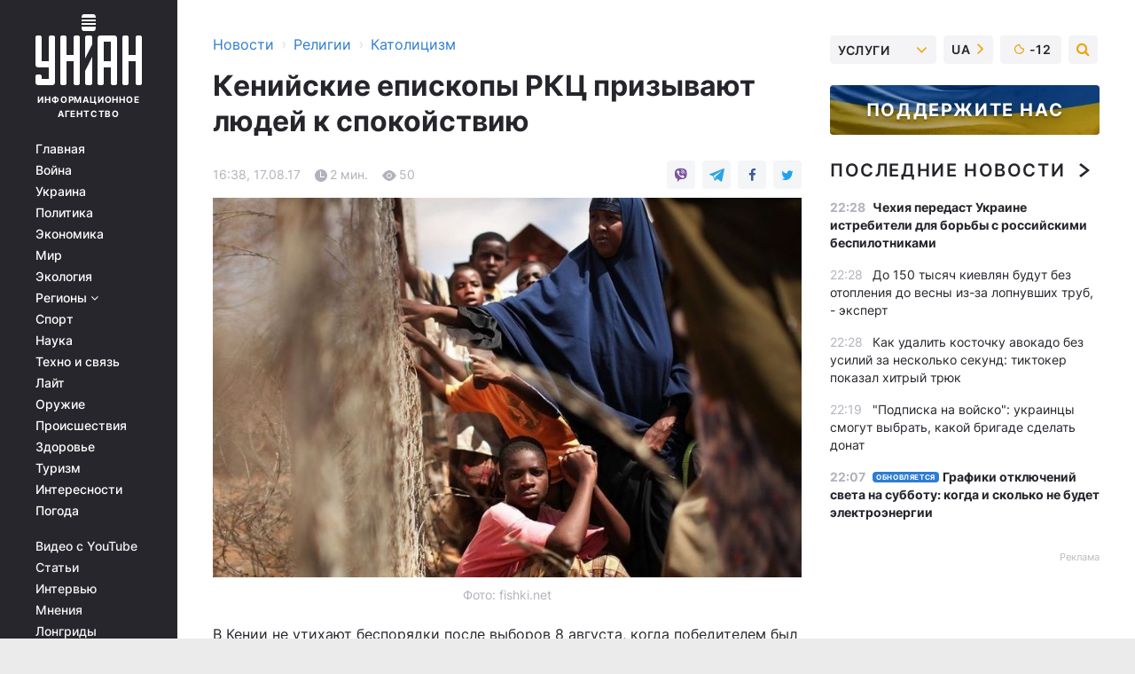

--- FILE ---
content_type: text/html; charset=UTF-8
request_url: https://religions.unian.net/catholicism/2086996-keniyskie-episkopyi-rkts-prizyivayut-lyudey-k-spokoystviyu.html
body_size: 31259
content:
    <!doctype html><html lang="ru"><head><meta charset="utf-8"><meta name="viewport" content="width=device-width, initial-scale=1.0, maximum-scale=2"><title>Кенийские епископы РКЦ призывают людей к спокойствию</title><meta name="description" content="Кенийские епископы РКЦ призывают людей к спокойствию. Читать онлайн в ленте новостей католицизм за 17 августа 2017 информационного агентства УНИАН"/><meta name="keywords" content="епископы, выборов, страны, одна, утверждает, действовать, граждан, Кении, Церковь, причине, время, просят, Обращаясь, силы, избегать, чрезмерного, применения, жизни, Задача, полиции, защищать, голосования, неприкосновенность, толпы, уважая, отношении, признательность, всех, единства, увещают"/><meta name="theme-color" content="#28282d"><link rel="manifest" href="https://religions.unian.net/manifest.json"><link rel="shortcut icon" href="https://religions.unian.net/favicon.ico"/><meta property="fb:page_id" content="112821225446278"/><meta property="fb:app_id" content="1728296543975266"/><meta name="application-name" content="УНИАН"><meta name="apple-mobile-web-app-title" content="УНИАН"><meta name="apple-itunes-app" content="app-id=840099366, affiliate-data=ct=smartbannerunian"><link rel="mask-icon" href="https://religions.unian.net/images/safari-pinned-tab.svg" color="#28282d"><link rel="apple-touch-icon" href="https://religions.unian.net/images/apple-touch-icon.png"><link rel="apple-touch-icon" sizes="76x76" href="https://religions.unian.net/images/apple-touch-icon-76x76.png"><link rel="apple-touch-icon" sizes="120x120" href="https://religions.unian.net/images/apple-touch-icon-120x120.png"><link rel="apple-touch-icon" sizes="152x152" href="https://religions.unian.net/images/apple-touch-icon-152x152.png"><link rel="apple-touch-icon" sizes="180x180" href="https://religions.unian.net/images/apple-touch-icon-180x180.png"><link rel="preconnect" href="https://get.optad360.io/" crossorigin><link rel="preconnect" href="https://images.unian.net/" crossorigin><link rel="preconnect" href="https://membrana-cdn.media/" crossorigin><link rel="preconnect" href="https://www.googletagmanager.com/" crossorigin><link rel="preconnect" href="https://static.cloudflareinsights.com" crossorigin><link rel="preconnect" href="https://securepubads.g.doubleclick.net" crossorigin><link rel="preconnect" href="https://pagead2.googlesyndication.com/" crossorigin><link rel="dns-prefetch" href="https://i.ytimg.com/"><link rel="dns-prefetch" href="https://1plus1.video/"><link rel="dns-prefetch" href="https://ls.hit.gemius.pl"><link rel="dns-prefetch" href="https://jsc.idealmedia.io/"><link rel="dns-prefetch" href="https://gaua.hit.gemius.pl/"><link rel="dns-prefetch" href="https://cm.g.doubleclick.net/"><link rel="dns-prefetch" href="https://fonts.googleapis.com/"><link rel="dns-prefetch" href="https://ep2.adtrafficquality.google/"><link rel="dns-prefetch" href="https://ep1.adtrafficquality.google/"><meta property="og:image:width" content="1000"><meta property="og:image:height" content="545"><meta property="og:image:type" content="image/jpeg"><meta property="og:url" content="https://religions.unian.net/catholicism/2086996-keniyskie-episkopyi-rkts-prizyivayut-lyudey-k-spokoystviyu.html"/><meta property="og:title" content="Кенийские епископы РКЦ призывают людей к спокойствию"/><meta property="og:description" content=""/><meta property="og:type" content="article"/><meta property="og:image" content="https://images.unian.net/photos/2017_08/thumb_files/1000_545_1502974668-9878.jpg?1"/><meta property="og:published_time" content="2017-08-17T16:38:00+03:00"><meta property="og:modified_time" content="2017-08-17T16:38:00+03:00"><meta property="og:section" content="Католицизм"><meta name="twitter:card" content="summary_large_image"/><meta name="twitter:site" content="@unian"/><meta name="twitter:title" content="Кенийские епископы РКЦ призывают людей к спокойствию"/><meta name="twitter:description" content=""><meta name="twitter:creator" content="@unian"/><meta name="twitter:image" content="https://images.unian.net/photos/2017_08/thumb_files/1000_545_1502974668-9878.jpg?1"/><meta name="twitter:image:src" content="https://images.unian.net/photos/2017_08/thumb_files/1000_545_1502974668-9878.jpg?1"/><meta name="twitter:domain" content="www.unian.net"/><meta name="robots" content="index, follow, max-image-preview:large"><meta name="telegram:channel" content="@uniannet"><script>
        function loadVideoNts(url) {
            var script = document.createElement('script');
            script.async = true;
            script.src = url;
            document.head.appendChild(script);
        }
        function handleIntersection(entries, observer) {
            entries.forEach(function (entry) {
                if (entry.isIntersecting) {
                    var videoWrapper = entry.target;
                    observer.unobserve(videoWrapper);

                    window.notsyCmd = window.notsyCmd || [];
                    window.notsyCmd.push(function () {
                        window.notsyInit({
                            pageVersionAutodetect: true,
                            targeting: [['site_section', 'religions']]
                        });
                    });

                    videoWrapper.setAttribute('data-loaded', 'true');
                    observer.disconnect(); // Припиняємо спостереження, коли блок був досягнутий

                    // Завантажуємо скрипт після досягнення блока
                    loadVideoNts('https://cdn.membrana.media/uni/ym.js');
                }
            });
        }

        var options = {
            root: null,
            rootMargin: '0px',
            threshold: 0.1
        };

        var observerMembr = new IntersectionObserver(handleIntersection, options);

        document.addEventListener('DOMContentLoaded', function () {
            var videoWrapper = document.querySelector('.nts-video-wrapper:not([data-loaded])');
            if (videoWrapper) {
                observerMembr.observe(videoWrapper);
            }
        });

    </script><link rel="alternate" href="https://religions.unian.net/catholicism/2086996-keniyskie-episkopyi-rkts-prizyivayut-lyudey-k-spokoystviyu.html" hreflang="x-default"/><link href="https://religions.unian.net/catholicism/amp-2086996-keniyskie-episkopyi-rkts-prizyivayut-lyudey-k-spokoystviyu.html" rel="amphtml"><link rel="canonical" href="https://religions.unian.net/catholicism/2086996-keniyskie-episkopyi-rkts-prizyivayut-lyudey-k-spokoystviyu.html"><link rel="preload" as="font" type="font/woff" crossorigin="anonymous" href="https://religions.unian.net/build/assets/fonts/Inter/Inter-Bold.woff"><link rel="preload" as="font" type="font/woff" crossorigin="anonymous" href="https://religions.unian.net/build/assets/fonts/Inter/Inter-Medium.woff"><link rel="preload" as="font" type="font/woff" crossorigin="anonymous" href="https://religions.unian.net/build/assets/fonts/Inter/Inter-Regular.woff"><link rel="preload" as="font" type="font/woff" crossorigin="anonymous" href="https://religions.unian.net/build/assets/fonts/Inter/Inter-SemiBold.woff"><style id="top"> *{margin:0;padding:0}body{font-size:14px;line-height:1.5}html{font-family:sans-serif;-ms-text-size-adjust:100%;-webkit-text-size-adjust:100%;-webkit-tap-highlight-color:rgba(0,0,0,0)}[class*=" icon-"],[class^=icon-],html{-webkit-font-smoothing:antialiased}a,img{border:none;outline:none}*{box-sizing:border-box;-webkit-box-sizing:border-box;-moz-box-sizing:border-box}@media (max-width:1184px){.nano-mob>.nano-content-mob{position:absolute;overflow:scroll;overflow-x:hidden;right:0;bottom:0}.nano-mob>.nano-content-mob::-webkit-scrollbar{display:none}.has-scrollbar>.nano-content-mob::-webkit-scrollbar{display:block}.nano-mob>.nano-pane{display:none!important;background:rgba(0,0,0,.25);position:absolute;width:10px;right:0;top:0;bottom:0;visibility:hidden;opacity:.01;-webkit-transition:.2s;-moz-transition:.2s;-o-transition:.2s;transition:.2s;border-radius:5px}.nano-mob>.nano-pane>.nano-slider{display:none;background:#444;position:relative;margin:0 1px;border-radius:3px}}@media (min-width:1185px){.nano-mob>.nano-content{-moz-appearance:none}.hidden-lg{display:none!important}.nano:not(.nano-mob)>.nano-content{position:absolute;overflow:auto;overflow-x:hidden;top:0;right:-12px!important;bottom:0;left:0}}.app-banner{padding:12px 26px 12px 16px;max-width:240px;height:320px;position:relative;margin:0 auto}.app-banner__title{font-weight:700;font-size:24px;line-height:28px;color:#efa205;margin-bottom:8px}.app-banner__text{font-weight:500;font-size:16px;line-height:20px;color:#fff}.app-banner__bottom{position:absolute;bottom:0;display:flex;justify-content:space-between;width:100%;left:0;padding:12px 16px}.app-banner__btn{height:36px;width:calc(50% - 4px);border:2px solid #efa205;border-radius:8px;text-align:center;line-height:30px}</style><link rel="stylesheet" href="https://religions.unian.net/build/post.25f14eadfe90cdfe026eadb8063872ef.css"><style>
        .nts-video {width: 100%; height: calc(100vw / 16 * 9); max-height: 270px; margin: 10px auto; }
        .nts-video-wrapper {max-width: 670px;background: #383842;padding: 8px 16px 16px;border-radius: 4px;margin : 16px 0;overflow: hidden}
        .nts-video-label svg{margin-right: 8px;}
        .nts-video-label {font-weight: 600;font-size: 16px;line-height: 24px;align-self: start;letter-spacing: 0.08em;text-transform: uppercase;color: #B2B2BD;flex-start;align-items: center;
            display: flex;}

        @media (min-width: 1024px) {
            .nts-video {height: 360px; max-height: 360px;    margin-bottom: unset;}
        }
        @media (max-width: 1200px) {


        }

    </style><script type="application/ld+json">{"@context":"https:\/\/schema.org","@type":"NewsArticle","headline":"Кенийские епископы РКЦ призывают людей к спокойствию","description":"\rФото: fishki.net\r\r\rВ Кении не утихают беспорядки после выборов 8 августа, когда победителем был объявлен уходящий глава государства Ухуру Кениата. Красный Крест утверждает, что по меньшей мере 23 человека были убиты в столкновениях между фракциями, около сотни человек ранены, сообщает Радио","articleSection":"Католицизм","inLanguage":"ru","isAccessibleForFree":true,"datePublished":"2017-08-17T16:38:00+03:00","dateModified":"2017-08-17T16:38:00+03:00","mainEntityOfPage":{"@type":"WebPage","@id":"https:\/\/religions.unian.net\/catholicism\/2086996-keniyskie-episkopyi-rkts-prizyivayut-lyudey-k-spokoystviyu.html"},"image":{"@type":"ImageObject","url":"https:\/\/images.unian.net\/photos\/2017_08\/thumb_files\/1200_0_1502974668-9878.jpg"},"publisher":{"@type":"Organization","name":"УНИАН","legalName":"Украинское независимое информационное агентство УНИАН","url":"https:\/\/www.unian.net\/","sameAs":["https:\/\/www.facebook.com\/uniannet\/","https:\/\/www.facebook.com\/UNIAN.ua","https:\/\/www.facebook.com\/unian.ukraine","https:\/\/www.facebook.com\/pogoda.unian\/","https:\/\/www.facebook.com\/devichnikunian\/","https:\/\/www.facebook.com\/starsunian\/","https:\/\/x.com\/unian","https:\/\/t.me\/uniannet","https:\/\/invite.viber.com\/?g2=AQA%2Fnf2OzxyI50pG6plG5XH2%2FokWAnOf0dNcAMevia2uE9z%2FYouMau7DjYf%2B06f1&lang=ru","https:\/\/www.youtube.com\/@unian","https:\/\/www.youtube.com\/@unian_tv","https:\/\/uk.wikipedia.org\/wiki\/%D0%A3%D0%9D%D0%86%D0%90%D0%9D","https:\/\/ru.wikipedia.org\/wiki\/%D0%A3%D0%9D%D0%98%D0%90%D0%9D","https:\/\/www.linkedin.com\/company\/96838031\/"],"foundingDate":1993,"logo":{"@type":"ImageObject","url":"https:\/\/religions.unian.net\/images\/unian_schema.png","width":95,"height":60},"address":{"@type":"PostalAddress","streetAddress":"ул. Кириловская 23","addressLocality":"Киев","postalCode":"01001","addressCountry":"UA"},"contactPoint":{"@type":"ContactPoint","email":"unian.headquoters@unian.net","telephone":"+38-044-498-07-60","contactType":"headquoters","areaServed":"UA","availableLanguage":["uk-UA","ru-UA","en-UA"]}},"name":"УНИАН редакция","author":{"@type":"Person","0":"УНИАН редакция"},"articleBody":"Фото: fishki.net\r\n\r\n\r\nВ Кении не утихают беспорядки после выборов 8 августа, когда победителем был объявлен уходящий глава государства Ухуру Кениата. Красный Крест утверждает, что по меньшей мере 23 человека были убиты в столкновениях между фракциями, около сотни человек ранены, сообщает Радио Ватикана.\r\n\r\nВ этот драматический момент для страны поместная Церковь призывает вернуться к миру и национальному единству. Епископская конференция обнародовала послание, в котором утверждает: выборы стали настоящим вызовом для населения страны, и в сложившихся условиях президент и его правительство призваны &laquo;действовать незамедлительно с целью объединения нации, разделенной периодом выборов. Мы надеемся, что ни одна община не будет изолирована по причине своей политической позиции&raquo;, -&nbsp;пишут иерархи.\r\n\r\nЕпископы увещают всех граждан действовать во имя единства, мира и примирения.\r\n\r\nОбращаясь к органам правопорядка, епископы выражают признательность за их усилия по сохранению безопасности во время голосования, но в то же время просят &laquo;избегать чрезмерного применения силы в отношении толпы, уважая неприкосновенность жизни&raquo;. Задача полиции - &laquo;защищать граждан Кении и их имущество&raquo;. &laquo;Ни одна жизнь не должна быть потеряна по причине выборов&raquo;, - подчеркивают епископы.\r\n\r\nЧто касается протестов оппозиции по итогам выборов, епископы просят обе стороны &laquo;прибегать к правовым инструментам, предусмотренным конституцией&raquo;. Обращаясь непосредственно к гражданам страны, кенийские епископы благодарят их за участие в выборах и приглашают сохранять спокойствие и терпение в любых обстоятельствах, напоминая, что &laquo;Церковь готова находиться рядом с народом и заверяет его в молитвах и постоянной поддержке&raquo;."}</script><script type="application/ld+json">{"@context":"https:\/\/schema.org","@type":"BreadcrumbList","itemListElement":[{"@type":"ListItem","position":1,"item":{"@id":"https:\/\/www.unian.net\/","name":"Новости"}},{"@type":"ListItem","position":2,"item":{"@id":"https:\/\/religions.unian.net\/","name":"Религии"}},{"@type":"ListItem","position":3,"item":{"@id":"https:\/\/religions.unian.net\/catholicism","name":"Католицизм"}},{"@type":"ListItem","position":4,"item":{"@id":"https:\/\/religions.unian.net\/catholicism\/2086996-keniyskie-episkopyi-rkts-prizyivayut-lyudey-k-spokoystviyu.html","name":"Кенийские епископы РКЦ призывают людей к спокойствию"}}]}</script><script type="application/ld+json">{"@context":"https:\/\/schema.org","@type":"SoftwareApplication","name":"УНИАН","operatingSystem":"iOS 13.0 or later","applicationCategory":"BusinessApplication","offers":{"@type":"Offer","price":"0","priceCurrency":"USD"}}</script><script type="application/ld+json">{"@context":"https:\/\/schema.org","@type":"SoftwareApplication","name":"УНИАН","operatingSystem":"ANDROID","applicationCategory":"BusinessApplication","offers":{"@type":"Offer","price":"0","priceCurrency":"USD"}}</script><script type="application/ld+json">{"@context":"https:\/\/schema.org","@type":"Organization","name":"УНИАН","legalName":"Украинское независимое информационное агентство УНИАН","url":"https:\/\/www.unian.net\/","sameAs":["https:\/\/www.facebook.com\/uniannet\/","https:\/\/www.facebook.com\/UNIAN.ua","https:\/\/www.facebook.com\/unian.ukraine","https:\/\/www.facebook.com\/pogoda.unian\/","https:\/\/www.facebook.com\/devichnikunian\/","https:\/\/www.facebook.com\/starsunian\/","https:\/\/x.com\/unian","https:\/\/t.me\/uniannet","https:\/\/invite.viber.com\/?g2=AQA%2Fnf2OzxyI50pG6plG5XH2%2FokWAnOf0dNcAMevia2uE9z%2FYouMau7DjYf%2B06f1&lang=ru","https:\/\/www.youtube.com\/@unian","https:\/\/www.youtube.com\/@unian_tv","https:\/\/uk.wikipedia.org\/wiki\/%D0%A3%D0%9D%D0%86%D0%90%D0%9D","https:\/\/ru.wikipedia.org\/wiki\/%D0%A3%D0%9D%D0%98%D0%90%D0%9D","https:\/\/www.linkedin.com\/company\/96838031\/"],"foundingDate":1993,"logo":{"@type":"ImageObject","url":"https:\/\/religions.unian.net\/images\/unian_schema.png","width":95,"height":60},"address":{"@type":"PostalAddress","streetAddress":"ул. Кириловская 23","addressLocality":"Киев","postalCode":"01001","addressCountry":"UA"},"contactPoint":{"@type":"ContactPoint","email":"unian.headquoters@unian.net","telephone":"+38-044-498-07-60","contactType":"headquoters","areaServed":"UA","availableLanguage":["uk-UA","ru-UA","en-UA"]}}</script><script type="application/ld+json">{"@context":"https:\/\/schema.org","@type":"NewsMediaOrganization","name":"УНИАН","legalName":"Украинское независимое информационное агентство УНИАН","url":"https:\/\/www.unian.net\/","sameAs":["https:\/\/www.facebook.com\/uniannet\/","https:\/\/www.facebook.com\/UNIAN.ua","https:\/\/www.facebook.com\/unian.ukraine","https:\/\/www.facebook.com\/pogoda.unian\/","https:\/\/www.facebook.com\/devichnikunian\/","https:\/\/www.facebook.com\/starsunian\/","https:\/\/x.com\/unian","https:\/\/t.me\/uniannet","https:\/\/invite.viber.com\/?g2=AQA%2Fnf2OzxyI50pG6plG5XH2%2FokWAnOf0dNcAMevia2uE9z%2FYouMau7DjYf%2B06f1&lang=ru","https:\/\/www.youtube.com\/@unian","https:\/\/www.youtube.com\/@unian_tv","https:\/\/uk.wikipedia.org\/wiki\/%D0%A3%D0%9D%D0%86%D0%90%D0%9D","https:\/\/ru.wikipedia.org\/wiki\/%D0%A3%D0%9D%D0%98%D0%90%D0%9D","https:\/\/www.linkedin.com\/company\/96838031\/"],"foundingDate":1993,"logo":{"@type":"ImageObject","url":"https:\/\/religions.unian.net\/images\/unian_schema.png","width":95,"height":60},"address":{"@type":"PostalAddress","streetAddress":"ул. Кириловская 23","addressLocality":"Киев","postalCode":"01001","addressCountry":"UA"},"contactPoint":{"@type":"ContactPoint","email":"unian.headquoters@unian.net","telephone":"+38-044-498-07-60","contactType":"headquoters","areaServed":"UA","availableLanguage":["uk-UA","ru-UA","en-UA"]}}</script><script type="application/ld+json">{"@context":"https:\/\/schema.org","@type":"WebSite","name":"Украинское независимое информационное агентство УНИАН","alternateName":"УНИАН","url":"https:\/\/www.unian.net\/","potentialAction":{"@type":"SearchAction","target":"https:\/\/www.unian.net\/search?q={search_term_string}","query-input":"required name=search_term_string"},"author":{"@type":"NewsMediaOrganization","name":"УНИАН","legalName":"Украинское независимое информационное агентство УНИАН","url":"https:\/\/www.unian.net\/","sameAs":["https:\/\/www.facebook.com\/uniannet\/","https:\/\/www.facebook.com\/UNIAN.ua","https:\/\/www.facebook.com\/unian.ukraine","https:\/\/www.facebook.com\/pogoda.unian\/","https:\/\/www.facebook.com\/devichnikunian\/","https:\/\/www.facebook.com\/starsunian\/","https:\/\/x.com\/unian","https:\/\/t.me\/uniannet","https:\/\/invite.viber.com\/?g2=AQA%2Fnf2OzxyI50pG6plG5XH2%2FokWAnOf0dNcAMevia2uE9z%2FYouMau7DjYf%2B06f1&lang=ru","https:\/\/www.youtube.com\/@unian","https:\/\/www.youtube.com\/@unian_tv","https:\/\/uk.wikipedia.org\/wiki\/%D0%A3%D0%9D%D0%86%D0%90%D0%9D","https:\/\/ru.wikipedia.org\/wiki\/%D0%A3%D0%9D%D0%98%D0%90%D0%9D","https:\/\/www.linkedin.com\/company\/96838031\/"],"foundingDate":1993,"logo":{"@type":"ImageObject","url":"https:\/\/religions.unian.net\/images\/unian_schema.png","width":95,"height":60},"address":{"@type":"PostalAddress","streetAddress":"ул. Кириловская 23","addressLocality":"Киев","postalCode":"01001","addressCountry":"UA"},"contactPoint":{"@type":"ContactPoint","email":"unian.headquoters@unian.net","telephone":"+38-044-498-07-60","contactType":"headquoters","areaServed":"UA","availableLanguage":["uk-UA","ru-UA","en-UA"]}},"creator":{"@type":"NewsMediaOrganization","name":"УНИАН","legalName":"Украинское независимое информационное агентство УНИАН","url":"https:\/\/www.unian.net\/","sameAs":["https:\/\/www.facebook.com\/uniannet\/","https:\/\/www.facebook.com\/UNIAN.ua","https:\/\/www.facebook.com\/unian.ukraine","https:\/\/www.facebook.com\/pogoda.unian\/","https:\/\/www.facebook.com\/devichnikunian\/","https:\/\/www.facebook.com\/starsunian\/","https:\/\/x.com\/unian","https:\/\/t.me\/uniannet","https:\/\/invite.viber.com\/?g2=AQA%2Fnf2OzxyI50pG6plG5XH2%2FokWAnOf0dNcAMevia2uE9z%2FYouMau7DjYf%2B06f1&lang=ru","https:\/\/www.youtube.com\/@unian","https:\/\/www.youtube.com\/@unian_tv","https:\/\/uk.wikipedia.org\/wiki\/%D0%A3%D0%9D%D0%86%D0%90%D0%9D","https:\/\/ru.wikipedia.org\/wiki\/%D0%A3%D0%9D%D0%98%D0%90%D0%9D","https:\/\/www.linkedin.com\/company\/96838031\/"],"foundingDate":1993,"logo":{"@type":"ImageObject","url":"https:\/\/religions.unian.net\/images\/unian_schema.png","width":95,"height":60},"address":{"@type":"PostalAddress","streetAddress":"ул. Кириловская 23","addressLocality":"Киев","postalCode":"01001","addressCountry":"UA"},"contactPoint":{"@type":"ContactPoint","email":"unian.headquoters@unian.net","telephone":"+38-044-498-07-60","contactType":"headquoters","areaServed":"UA","availableLanguage":["uk-UA","ru-UA","en-UA"]}},"publisher":{"@type":"NewsMediaOrganization","name":"УНИАН","legalName":"Украинское независимое информационное агентство УНИАН","url":"https:\/\/www.unian.net\/","sameAs":["https:\/\/www.facebook.com\/uniannet\/","https:\/\/www.facebook.com\/UNIAN.ua","https:\/\/www.facebook.com\/unian.ukraine","https:\/\/www.facebook.com\/pogoda.unian\/","https:\/\/www.facebook.com\/devichnikunian\/","https:\/\/www.facebook.com\/starsunian\/","https:\/\/x.com\/unian","https:\/\/t.me\/uniannet","https:\/\/invite.viber.com\/?g2=AQA%2Fnf2OzxyI50pG6plG5XH2%2FokWAnOf0dNcAMevia2uE9z%2FYouMau7DjYf%2B06f1&lang=ru","https:\/\/www.youtube.com\/@unian","https:\/\/www.youtube.com\/@unian_tv","https:\/\/uk.wikipedia.org\/wiki\/%D0%A3%D0%9D%D0%86%D0%90%D0%9D","https:\/\/ru.wikipedia.org\/wiki\/%D0%A3%D0%9D%D0%98%D0%90%D0%9D","https:\/\/www.linkedin.com\/company\/96838031\/"],"foundingDate":1993,"logo":{"@type":"ImageObject","url":"https:\/\/religions.unian.net\/images\/unian_schema.png","width":95,"height":60},"address":{"@type":"PostalAddress","streetAddress":"ул. Кириловская 23","addressLocality":"Киев","postalCode":"01001","addressCountry":"UA"},"contactPoint":{"@type":"ContactPoint","email":"unian.headquoters@unian.net","telephone":"+38-044-498-07-60","contactType":"headquoters","areaServed":"UA","availableLanguage":["uk-UA","ru-UA","en-UA"]}},"datePublished":"2026-01-16T22:54:27+02:00","dateModified":"2026-01-16T22:54:27+02:00","inLanguage":"ru"}</script><link href="https://www.googletagmanager.com/gtag/js?id=G-TECJ2YKWSJ" rel="preload" as="script"><script async src="https://www.googletagmanager.com/gtag/js?id=G-TECJ2YKWSJ"></script><script>window.dataLayer = window.dataLayer || [];function gtag(){dataLayer.push(arguments);}gtag('js', new Date());gtag('config', 'G-TECJ2YKWSJ');</script><script>(function(w,d,s,l,i){w[l]=w[l]||[];w[l].push({'gtm.start':new Date().getTime(),event:'gtm.js'});var f=d.getElementsByTagName(s)[0],j=d.createElement(s),dl=l!='dataLayer'?'&l='+l:'';j.async=true;j.src='https://www.googletagmanager.com/gtm.js?id='+i+dl;f.parentNode.insertBefore(j,f);})(window,document,'script','dataLayer','GTM-N24V2BL');</script></head><body class="home" data-infinite-scroll=""><div id="page_content" class="container main-wrap" data-page="1" data-page-max="50"><div class="main-column row m-0"><div class="col-lg-2 col-sm-12 prl0"><div class="main-menu"><div class="main-menu__content nano"><div class="nano-content"><div class="inside-nano-content"><a href="javascript:void(0);" id="trigger" class="menu-trigger hidden-lg" aria-label="menu"></a><div class="main-menu__logo"><a href="https://www.unian.net/"><img src="https://religions.unian.net/images/unian-logo.svg" alt="Информационное агентство" width="120" height="80"/><div class="main-menu__logo-text">Информационное агентство</div></a></div><div class="hidden-lg main-menu__search"><div class="header-search__toggle hidden-lg" style="width: 15px; height: 19px"><i class="fa fa-search"></i></div><form method="GET" action="https://www.unian.net/search" class="header-search__form disactive"><div class="header-search__close hidden-lg">+</div><input type="text" name="q" aria-label="search" class="header-search__input" placeholder=" "/><input type="hidden" name="token" value="1241962393"/><button type="submit" class="header-search__button" aria-label="search"><i class="fa fa-search"></i></button></form></div><nav class="main-menu__nav mp-menu nano nano-mob" id="mp-menu"><div class="main-menu__close hidden-lg">+</div><div class="nano-content nano-content-mob"><div class="mp-level main-menu__list"><ul><li class="main-menu__item"><a href="https://www.unian.net/">Главная</a></li><li class="main-menu__item"><a href="https://www.unian.net/war">Война</a></li><li class="main-menu__item"><a href="https://www.unian.net/society">Украина</a></li><li class="main-menu__item"><a href="https://www.unian.net/politics">Политика</a></li><li class="main-menu__item"><a href="https://www.unian.net/economics">Экономика</a></li><li class="main-menu__item"><a href="https://www.unian.net/world">Мир</a></li><li class="main-menu__item"><a href="https://www.unian.net/ecology">Экология</a></li><li class="main-menu__item has-submenu"><a href="javascript:void(0);">Регионы <i class="fa fa-angle-down"></i></a><div class="sub-level main-menu__sub-list"><ul><li><a href="https://www.unian.net/kyiv">Киев</a></li><li><a href="https://www.unian.net/lvov">Львов</a></li><li><a href="https://www.unian.net/dnepropetrovsk">Днепр</a></li><li><a href="https://www.unian.net/kharkiv">Харьков</a></li><li><a href="https://www.unian.net/odessa">Одесса</a></li></ul></div></li><li class="main-menu__item"><a href="https://sport.unian.net/">Спорт</a></li><li class="main-menu__item"><a href="https://www.unian.net/science">Наука</a></li><li class="main-menu__item"><a href="https://www.unian.net/techno">Техно и связь</a></li><li class="main-menu__item"><a href="https://www.unian.net/lite">Лайт</a></li><li class="main-menu__item"><a href="https://www.unian.net/weapons">Оружие</a></li><li class="main-menu__item"><a href="https://www.unian.net/incidents">Происшествия</a></li><li class="main-menu__item"><a href="https://health.unian.net/">Здоровье</a></li><li class="main-menu__item"><a href="https://www.unian.net/tourism">Туризм</a></li><li class="main-menu__item"><a href="https://www.unian.net/curiosities">Интересности</a></li><li class="main-menu__item"><a href="https://pogoda.unian.net">Погода</a></li></ul></div><div class="main-menu__services main-menu__list"><ul><li class="main-menu__item"><a href="https://religions.unian.net/video-youtube">Видео с YouTube</a></li><li class="main-menu__item"><a href="https://www.unian.net/detail/publications">Статьи</a></li><li class="main-menu__item"><a href="https://www.unian.net/detail/interviews">Интервью</a></li><li class="main-menu__item"><a href="https://www.unian.net/detail/opinions">Мнения</a></li><li class="main-menu__item"><a href="https://www.unian.net/longrids">Лонгриды</a></li><li class="main-menu__item hidden-lg"><a href="https://www.unian.net/static/press/live">Пресс-центр</a></li><li class="main-menu__item has-submenu hidden-lg"><a href="javascript:void(0);">Услуги<i class="fa fa-angle-down"></i></a><div class="sub-level main-menu__sub-list"><ul><li><a href="https://www.unian.net/static/advertising/advert">Реклама на сайте</a></li><li><a href="https://www.unian.net/static/press/about">Пресс-центр</a></li><li><a href="https://photo.unian.net/">Фотобанк</a></li><li><a href="https://www.unian.net/static/monitoring/about">Мониторинг СМИ</a></li><li><a href="https://www.unian.net/static/subscription/products">Подписка на новости</a></li></ul></div></li></ul></div><div class="main-menu__services main-menu__list"><ul><li class="main-menu__item"><a href="https://www.unian.net/news/archive">Архив</a></li><li class="main-menu__item "><a href="https://www.unian.net/vacancy">Вакансии</a></li><li class="main-menu__item"><a href="https://www.unian.net/static/contacts">Контакты</a></li></ul></div></div></nav></div></div></div><div id="M473096ScriptRootC1436947" class="ideal-story" data-attribute="https://jsc.idealmedia.io/u/n/unian.net.1436947.js"></div></div></div><div class="col-lg-10 col-sm-12"><div class=" hot-news--negative"  ></div><div  class="running-line--negative"></div><div class="content-column"
											><div id="block_left_column_content" class="left-column sm-w-100"
																					 data-ajax-url="https://religions.unian.net/catholicism/2086996-keniyskie-episkopyi-rkts-prizyivayut-lyudey-k-spokoystviyu.html"
																	><div class=" infinity-item"
         data-url="https://religions.unian.net/catholicism/2086996-keniyskie-episkopyi-rkts-prizyivayut-lyudey-k-spokoystviyu.html"
         data-title="Кенийские епископы РКЦ призывают людей к спокойствию"
         data-io-article-url="https://religions.unian.net/catholicism/2086996-keniyskie-episkopyi-rkts-prizyivayut-lyudey-k-spokoystviyu.html"
         data-prev-url="https://religions.unian.net/catholicism"
    ><div class="article "><div class="top-bredcr "><div class="breadcrumbs"><ol vocab="https://schema.org/" typeof="BreadcrumbList"><li property="itemListElement" typeof="ListItem"><a property="item" typeof="WebPage"
               href="//www.unian.net/detail/all_news"><span
                        property="name">  Новости</span></a><meta property="position" content="1"></li><li><span>›</span></li><li property="itemListElement" typeof="ListItem"><a property="item" typeof="WebPage"
                       href="https://religions.unian.net/"><span property="name">  Религии</span></a><meta property="position" content="2"></li><li><span>›</span></li><li property="itemListElement" typeof="ListItem"><a property="item" typeof="WebPage"
                   href="https://religions.unian.net/catholicism"><span
                            property="name">  Католицизм</span></a><meta property="position" content="3"></li></ol></div></div><h1>Кенийские епископы РКЦ призывают людей к спокойствию</h1><div class="article__info    "><div><div class="article__info-item time ">16:38, 17.08.17</div><span class="article__info-item comments"><i class="unian-read"></i>
                                2 мин.
                            </span><span class="article__info-item views"><i class="unian-eye"></i><span id="js-views-2086996"></span><script>
    function CreateRequest() {
        var Request = false;

        if (window.XMLHttpRequest) {
            //Gecko-совместимые браузеры, Safari, Konqueror
            Request = new XMLHttpRequest();
        } else if (window.ActiveXObject) {
            //Internet explorer
            try {
                Request = new ActiveXObject("Microsoft.XMLHTTP");
            } catch (CatchException) {
                Request = new ActiveXObject("Msxml2.XMLHTTP");
            }
        }

        if (!Request) {
            return null;
        }

        return Request;
    }

    /*
        Функция посылки запроса к файлу на сервере
        r_method  - тип запроса: GET или POST
        r_path    - путь к файлу
        r_args    - аргументы вида a=1&b=2&c=3...
        r_handler - функция-обработчик ответа от сервера
    */
    function SendRequest(r_method, r_path, r_args, r_handler) {
        //Создаём запрос
        var Request = CreateRequest();

        //Проверяем существование запроса еще раз
        if (!Request) {
            return;
        }

        //Назначаем пользовательский обработчик
        Request.onreadystatechange = function() {
            //Если обмен данными завершен
            if (Request.readyState == 4) {
                if (Request.status == 200) {
                    //Передаем управление обработчику пользователя
                    r_handler(Request);
                }
            }
        }

        //Проверяем, если требуется сделать GET-запрос
        if (r_method.toLowerCase() == "get" && r_args.length > 0)
            r_path += "?" + r_args;

        //Инициализируем соединение
        Request.open(r_method, r_path, true);

        if (r_method.toLowerCase() == "post") {
            //Если это POST-запрос

            //Устанавливаем заголовок
            Request.setRequestHeader("Content-Type","application/x-www-form-urlencoded; charset=utf-8");
            //Посылаем запрос
            Request.send(r_args);
        } else {
            //Если это GET-запрос
            Request.responseType = 'json';
            //Посылаем нуль-запрос
            Request.send(null);
        }
    }

    //Создаем функцию обработчик
    var Handler = function(Request) {
        document.getElementById("js-views-2086996").innerHTML = ' ' + Request.response.views;
    }

    //Отправляем запрос
    SendRequest("GET", '/ajax/views/2086996', "", Handler);
</script></span></div><div class="article-shares " data-url="https://religions.unian.net/catholicism/2086996-keniyskie-episkopyi-rkts-prizyivayut-lyudey-k-spokoystviyu.html"><div class="social-likes"><a href="viber://forward?text=https://religions.unian.net/catholicism/2086996-keniyskie-episkopyi-rkts-prizyivayut-lyudey-k-spokoystviyu.html" class="vb" rel="nofollow noopener"><i class="unian-viber"></i></a><a href="https://telegram.me/share/url?url=https://religions.unian.net/catholicism/2086996-keniyskie-episkopyi-rkts-prizyivayut-lyudey-k-spokoystviyu.html" class="tg" rel="nofollow noopener"><i class="unian-telegramm"></i></a><a href="https://www.facebook.com/sharer.php?u=https://religions.unian.net/catholicism/2086996-keniyskie-episkopyi-rkts-prizyivayut-lyudey-k-spokoystviyu.html" class="fb" rel="nofollow noopener"><i class="fa fa-facebook"></i></a><a href="https://twitter.com/share?&url=https://religions.unian.net/catholicism/2086996-keniyskie-episkopyi-rkts-prizyivayut-lyudey-k-spokoystviyu.html&text=Кенийские епископы РКЦ призывают людей к спокойствию" class="tw" rel="nofollow noopener"><i class="fa fa-twitter"></i></a></div></div></div><div class="article-text  "><div class="photo_block align_center"><img alt="Фото: fishki.net" src="[data-uri]" title="Фото: fishki.net" data-src="https://images.unian.net/photos/2017_08/1502974668-9878.jpg" class="lazy"><div class="subscribe_photo_text">Фото: fishki.net</div></div><p>В Кении не утихают беспорядки после выборов 8 августа, когда победителем был объявлен уходящий глава государства Ухуру Кениата. Красный Крест утверждает, что по меньшей мере 23 человека были убиты в столкновениях между фракциями, около сотни человек ранены, сообщает <a href="http://ru.radiovaticana.va/news/2017/08/17/%D0%BA%D0%B5%D0%BD%D0%B8%D1%8F_%D0%B5%D0%BF%D0%B8%D1%81%D0%BA%D0%BE%D0%BF%D1%8B_%D0%BF%D1%80%D0%B8%D0%B7%D1%8B%D0%B2%D0%B0%D1%8E%D1%82_%D0%BA_%D1%81%D0%BF%D0%BE%D0%BA%D0%BE%D0%B9%D1%81%D1%82%D0%B2%D0%B8%D1%8E/1331234" rel="nofollow noopener" target="_blank">Радио Ватикана</a>.</p><p>В этот драматический момент для страны поместная Церковь призывает вернуться к миру и национальному единству. Епископская конференция обнародовала послание, в котором утверждает: выборы стали настоящим вызовом для населения страны, и в сложившихся условиях президент и его правительство призваны «действовать незамедлительно с целью объединения нации, разделенной периодом выборов. Мы надеемся, что ни одна община не будет изолирована по причине своей политической позиции», - пишут иерархи.</p><p>Епископы увещают всех граждан действовать во имя единства, мира и примирения.</p><div><div class="nts-video-wrapper"><div class="nts-video-label"><svg xmlns="http://www.w3.org/2000/svg" width="24" height="24" viewbox="0 0 24 24" fill="none"><path d="M17 12L9 16L9 8L17 12Z" fill="#B2B2BD"></path><rect x="0.5" y="0.5" width="23" height="23" rx="11.5" stroke="#B2B2BD"></rect></svg>Видео дня</div><div class="nts-video UNI_VIDEO"></div></div></div><p>Обращаясь к органам правопорядка, епископы выражают признательность за их усилия по сохранению безопасности во время голосования, но в то же время просят «избегать чрезмерного применения силы в отношении толпы, уважая неприкосновенность жизни». Задача полиции - «защищать граждан Кении и их имущество». «Ни одна жизнь не должна быть потеряна по причине выборов», - подчеркивают епископы.</p><p>Что касается протестов оппозиции по итогам выборов, епископы просят обе стороны «прибегать к правовым инструментам, предусмотренным конституцией». Обращаясь непосредственно к гражданам страны, кенийские епископы благодарят их за участие в выборах и приглашают сохранять спокойствие и терпение в любых обстоятельствах, напоминая, что «Церковь готова находиться рядом с народом и заверяет его в молитвах и постоянной поддержке».</p></div><a href="https://donate.unian.net" class="support-post"><span class="support-post__text">Помогите проекту</span><span class="support-post__btn">Поддержите нас</span></a><div class="article-bottom  "><div class="social-btn-bottom"><a href="https://t.me/uniannet" class="social-btn-bottom__item tg"
       target="_blank" rel="nofollow noopener"><i class="unian-telegramm"></i><span>Читать УНИАН в Telegram</span></a><a href="https://news.google.com/publications/CAAqBwgKMLfH0wEwuvM1?hl=ru&gl=UA&ceid=UA%3Aru"
           target="_blank" rel="nofollow noopener" class="social-btn-bottom__item gn"><svg xmlns="http://www.w3.org/2000/svg" width="35" height="16" viewBox="0 0 35 16" fill="none"><path d="M30.5 5H20.5V3H30.5V5Z" fill="#2D7DD2"/><path d="M32.5 13H20.5V11H32.5V13Z" fill="#2D7DD2"/><path d="M34.5 9H20.5V7H34.5V9Z" fill="#2D7DD2"/><path d="M8.5 7V10H13.5C13.1358 11.8314 11.073 12.8324 8.67477 12.8324C5.99926 12.8324 3.82975 10.6177 3.82975 7.9991C3.82975 5.3805 5.99926 3.16579 8.67477 3.16579C9.87984 3.16579 10.9587 3.57148 11.8105 4.36584V4.36763L14.1429 2.08485C12.7265 0.792568 10.879 0 8.67385 0C4.16007 0 0.5 3.58133 0.5 8C0.5 12.4187 4.15916 16 8.67385 16C13.3944 16 16.5 12.7518 16.5 8.1818C16.5 7.6579 16.5 7.4 16.5 7H8.5Z" fill="#2D7DD2"/></svg><span>УНИАН в Google News</span></a></div></div><div class="partner-news margin-top-20"     style="height: 520px"  ><div class="title-without-border black">
    Новости партнеров
</div><div class="  article-bottom-gallery-slider"><iframe data-src="/content/li-987-rus.html" style="width:100%" loading="lazy" class="partners-iframe"
                height="470" frameborder="0" scrolling="no" title="partners news"></iframe></div></div></div></div></div><div id="block_right_column_content" class="right-column newsfeed  d-none d-md-block"

																							><div class="tools"><div class="dropdown tools__dropdown tools__item"><a href="javascript:void(0);" class="dropdown-toggle">
            Услуги
            <i class="fa fa-angle-down"></i></a><div class="dropdown-menu"><a class="dropdown__item" href="https://www.unian.net/static/advertising/advert">Реклама</a><a class="dropdown__item" href="https://www.unian.net/static/press/about">Пресс-центр</a><a class="dropdown__item" href="https://photo.unian.net/">Фотобанк</a><a class="dropdown__item" href="https://www.unian.net/static/monitoring/about">Мониторинг</a></div></div><div class="tools__item"><a href="https://www.unian.ua/" class="tools__link"><span>
                                     UA
                             </span><i class="fa fa-angle-right"></i></a></div><div class="tools__item" style="width: 69px; justify-content: center"><a               href="https://pogoda.unian.net"
              class="tools__link" id="unian_weather_widget"><i class="fa fa-sun-o mr-1"></i><div></div></a></div><div class="tools__item tools-search"><div class="tools-search__toggle"><i class="fa fa-search"></i></div><form method="GET" action="https://www.unian.net/search" class="tools-search__form"><input type="text" name="q" aria-label="search" class="tools-search__input" placeholder=" " maxlength="20"/><input type="hidden" name="token" value="1387755656"/><button type="submit" class="tools-search__button" aria-label="search"><i class="fa fa-search"></i></button></form></div></div><a href="https://donate.unian.net  " class="support-unian">
            Поддержите нас
        </a><!-- Block all_news start --><div  data-vr-zone="all_right_news" class="block-base ajax-block-container"><section class="newsfeed-column"><a href="https://www.unian.net/detail/all_news" class="title-bordered">
        

                                                                                Последние новости
                                                            <i class="unian-arrow-more"></i></a><div
                                             data-block-ajax-url="https://medicines.unian.net/ajax/all_news?page_route=pharmacy_letter_subdomain"
                data-ajax-page="1"
                data-ajax-limit="75"
                data-counter=""
                    ><ul class="newsfeed__list "><li class="newsfeed__item strong"><span class="newsfeed__time">22:28</span><h3 class="newsfeed__link"><a href="https://www.unian.net/war/petr-pavel-chehiya-peredast-ukraine-istrebiteli-dlya-borby-s-bespilotnikami-13257882.html"  data-vr-contentbox="news_0">Чехия передаст Украине истребители для борьбы с российскими беспилотниками</a></h3></li><li class="newsfeed__item"><span class="newsfeed__time">22:28</span><h3 class="newsfeed__link"><a href="https://www.unian.net/economics/energetics/otoplenie-v-kieve-ne-vosstanovyat-v-domah-gde-lopnuli-truby-ekspert-novosti-kieva-13257876.html"  data-vr-contentbox="news_1">До 150 тысяч киевлян будут без отопления до весны из-за лопнувших труб, - эксперт</a></h3></li><li class="newsfeed__item"><span class="newsfeed__time">22:28</span><h3 class="newsfeed__link"><a href="https://www.unian.net/curiosities/kak-vytashchit-kostochku-iz-avokado-bloger-pokazal-prostoy-tryuk-13257300.html"  data-vr-contentbox="news_2">Как удалить косточку авокадо без усилий за несколько секунд: тиктокер показал хитрый трюк</a></h3></li><li class="newsfeed__item"><span class="newsfeed__time">22:19</span><h3 class="newsfeed__link"><a href="https://www.unian.net/society/podpiska-na-voysko-ukraincy-mogut-vybrat-na-kakuyu-brigadu-mogut-pozhertvovat-13257873.html"  data-vr-contentbox="news_3">"Подписка на войско": украинцы смогут выбрать, какой бригаде сделать донат</a></h3></li><li class="newsfeed__item strong"><span class="newsfeed__time">22:07</span><h3 class="newsfeed__link"><a href="https://www.unian.net/economics/energetics/grafik-otklyucheniya-sveta-na-17-yanvarya-kogda-ne-budet-sveta-v-gorodah-ukrainy-13257678.html"  data-vr-contentbox="news_4"><span class="blue-marker">обновляется</span>Графики отключений света на субботу: когда и сколько не будет электроэнергии</a></h3></li><li class="newsfeed__banner banner-fb"><span class="newsfeed__ad">Реклама</span><div class="bnr-block__bnr" style="height: 600px; overflow:hidden;"><!-- Banner UDF1 () start. --><div data-banner="[https://images.unian.net/photos/2021_04/1619793683-7224.png]" data-banner-link="[https://www.unian.net/pogoda/]" data-ad="/82479101/Unian.net_/UDF1_300x600" data-type="bnr" data-size="[[300, 600]]"></div><ins class="staticpubads89354" data-sizes-desktop="300x600" data-slot="14" data-type_oa="GDF1"></ins><!-- Banner UDF1 () end. --></div></li><li class="newsfeed__item"><span class="newsfeed__time">22:06</span><h3 class="newsfeed__link"><a href="https://www.unian.net/tourism/news/yadernye-bunkery-zdanie-vremen-holodnoy-voyny-v-britanii-mozhet-skoro-upast-v-more-13257864.html"  data-vr-contentbox="news_5">Ядерный бункер времен Холодной войны в Британии может упасть в море уже в ближайшие дни</a></h3></li><li class="newsfeed__item"><span class="newsfeed__time">21:48</span><h3 class="newsfeed__link"><a href="https://www.unian.net/economics/energetics/grafiki-otklyucheniy-sveta-otmeneny-dlya-neskolkih-zapadnyh-regionov-novosti-lvova-13257717.html"  data-vr-contentbox="news_6"><span class="blue-marker">обновлено</span>В некоторых регионах отменили отключения: кто получит больше света</a></h3></li><li class="newsfeed__item strong"><span class="newsfeed__time">21:46</span><h3 class="newsfeed__link"><a href="https://www.unian.net/economics/transport/populyarnye-onlayn-servisy-taksi-uklon-bolt-nachnut-rabotat-v-komendantskiy-chas-13257855.html"  data-vr-contentbox="news_7">Популярные онлайн-сервисы такси начнут работать в комендантский час</a></h3></li><li class="newsfeed__item d-flex align-items-center w-100"><div class="newsfeed__time newsfeed__tg"><svg xmlns="http://www.w3.org/2000/svg" width="20" height="16" viewBox="0 0 20 16" fill="none"><path fill-rule="evenodd" clip-rule="evenodd" d="M1.36937 6.90067C6.73698 4.64981 10.3103 3.15417 12.1046 2.42856C17.2115 0.370208 18.285 0.0148083 18.9751 0C19.1285 0 19.4659 0.0296168 19.6959 0.207316C19.8799 0.355399 19.926 0.547908 19.9566 0.695991C19.9873 0.844074 20.018 1.15505 19.9873 1.39198C19.7112 4.20556 18.515 11.0322 17.9016 14.1715C17.6409 15.5043 17.1348 15.9485 16.644 15.993C15.5705 16.0818 14.7577 15.3118 13.7302 14.6602C12.1046 13.6384 11.1998 13.0017 9.62015 11.9947C7.79516 10.8397 8.97604 10.2029 10.0189 9.16634C10.2949 8.89979 15.0031 4.75347 15.0951 4.38326C15.1104 4.33883 15.1104 4.16113 15.0031 4.07228C14.8957 3.98343 14.7424 4.01305 14.6197 4.04267C14.451 4.07228 11.8745 5.73081 6.85967 9.00345C6.12354 9.49212 5.46409 9.72905 4.86598 9.71425C4.20654 9.69944 2.94898 9.35885 1.99815 9.06268C0.847949 8.70728 -0.0722116 8.51477 0.00446848 7.89282C0.0504765 7.56704 0.510557 7.24126 1.36937 6.90067Z" fill="#26A5E4"/></svg></div><h3><a class="newsfeed__link w-100" href="https://t.me/uniannet" target="_blank"  ><b>УНИАН в Телеграм - новости Украины в режиме онлайн</b></a></h3></li><li class="newsfeed__item"><span class="newsfeed__time">21:31</span><h3 class="newsfeed__link"><a href="https://www.unian.net/weapons/kitayskie-istrebiteli-modernizirovannyy-j-15-imeet-skrytuyu-dnk-rossiyskoy-armii-13257852.html"  data-vr-contentbox="news_8">У китайского истребителя J-15 есть скрытая "ДНК" российской армии: аналитики объяснили</a></h3></li><li class="newsfeed__item"><span class="newsfeed__time">21:12</span><h3 class="newsfeed__link"><a href="https://sport.unian.net/othersports/sportsmeny-vernuvshiesya-s-deflimpiady-poluchili-tolko-45-vyplat-ostalnoe-prisvoili-chinovniki-invasporta-aktivist-13257843.html"  data-vr-contentbox="news_9">Спортсмены, вернувшиеся с Дефлимпиады, получили только 45% выплат, остальное присвоили чиновники Инваспорта, - активист</a></h3></li><li class="newsfeed__item"><span class="newsfeed__time">21:04</span><h3 class="newsfeed__link"><a href="https://www.unian.net/world/adam-kadyrov-razbilsya-v-dtp-v-groznom-smi-13257837.html"  data-vr-contentbox="news_10">Любимый сын Кадырова разбился в ДТП, он в реанимации, - СМИ</a></h3></li><li class="newsfeed__item"><span class="newsfeed__time">21:04</span><h3 class="newsfeed__link"><a href="https://www.unian.net/economics/finance/moshennicheskie-shemy-ukraincam-predlagayut-kompensacii-za-pereboi-so-svetom-13257831.html"  data-vr-contentbox="news_11">"Компенсации" за перебои со светом: в "Ощадбанке" рассказали о новой схеме мошенников</a></h3></li><li class="newsfeed__item"><span class="newsfeed__time">20:45</span><h3 class="newsfeed__link"><a href="https://www.unian.net/lite/astrology/astrologiya-i-goroskop-tolko-chetyre-znaka-zodiaka-izluchayut-nezemnuyu-duhovnuyu-energiyu-13257591.html"  data-vr-contentbox="news_12">Только четыре знака Зодиака излучают неземную духовную энергию</a></h3></li><li class="newsfeed__item strong"><span class="newsfeed__time">20:36</span><h3 class="newsfeed__link"><a href="https://www.unian.net/politics/voyna-v-ukraine-vladimir-zelenskiy-predupredil-o-novom-massirovannom-obstrele-13257810.html"  data-vr-contentbox="news_13">РФ готовит новый массированный удар по Украине, – Зеленский</a></h3></li><li class="newsfeed__item"><span class="newsfeed__time">20:27</span><h3 class="newsfeed__link"><a href="https://health.unian.net/health/kakaya-polza-myatnogo-chaya-13257495.html"  data-vr-contentbox="news_14">Что пить для снижения сахара в крови: ученые порекомендовали чай №1</a></h3></li><li class="newsfeed__item"><span class="newsfeed__time">20:26</span><h3 class="newsfeed__link"><a href="https://www.unian.net/politics/ukraina-i-ssha-provedut-peregovory-o-krupnoy-ekonomicheskoy-sdelke-podrobnosti-13257804.html"  data-vr-contentbox="news_15">Украина и США проведут переговоры о крупной экономической сделке: подробности</a></h3></li><li class="newsfeed__item"><span class="newsfeed__time">20:06</span><h3 class="newsfeed__link"><a href="https://www.unian.net/world/opitnie-nemeckie-voennye-vyleteli-v-grenlandiyu-bild-13257789.html"  data-vr-contentbox="news_16">Опытные немецкие военные вылетели в Гренландию, - Bild</a></h3></li><li class="newsfeed__item"><span class="newsfeed__time">20:00</span><h3 class="newsfeed__link"><a href="https://www.unian.net/weapons/indiya-po-vsemu-miru-skupaet-shturmoviki-jaguar-13257780.html"  data-vr-contentbox="news_17">Индия скупает по всему миру никому не нужные 60-летние самолеты: стало известно, зачем</a></h3></li><li class="newsfeed__item"><span class="newsfeed__time">20:00</span><h3 class="newsfeed__link"><a href="https://www.unian.net/curiosities/kakoy-u-vas-harakter-po-stolovym-priboram-tochnyy-psihologicheskiy-test-13255554.html"  data-vr-contentbox="news_18">Оптимист, зануда или смельчак: столовые приборы раскроют ваш характер</a></h3></li><li class="newsfeed__item"><span class="newsfeed__time">19:54</span><h3 class="newsfeed__link"><a href="https://www.unian.net/economics/other/tramp-poshliny-prezident-ssha-prigrozil-nakazat-protivnikov-zahvata-grenlandii-13257777.html"  data-vr-contentbox="news_19">Трамп объявил себя "королем пошлин" и пригрозил наказать противников захвата Гренландии</a></h3></li><li class="newsfeed__item"><span class="newsfeed__time">19:52</span><h3 class="newsfeed__link"><a href="https://www.unian.net/lite/stars/taras-cimbalyuk-chi-zustrichayetsya-holostyak-z-olenoyu-svitlickoyu-13257768.html"  data-vr-contentbox="news_20">Цымбалюк отреагировал на слухи о романе с известной актрисой (фото)</a></h3></li><li class="newsfeed__item"><span class="newsfeed__time">19:50</span><h3 class="newsfeed__link"><a href="https://www.unian.net/war/voyna-v-ukraine-lider-profsoyuza-zheleznodorozhnikov-v-velikobritanii-v-2015-godu-poseshchal-okkupirovannuyu-luganskuyu-oblast-13257762.html"  data-vr-contentbox="news_21">Лидер профсоюза железнодорожников Великобритании посетил оккупированную Луганскую область, - The Telegraph</a></h3></li><li class="newsfeed__item"><span class="newsfeed__time">19:30</span><h3 class="newsfeed__link"><a href="https://www.unian.net/lite/style/chto-starit-zhenshchinu-posle-60-let-kakie-fasony-i-cveta-nosit-nelzya-13256658.html"  data-vr-contentbox="news_22">Что старит женщину после 60: эти вещи незаметно добавляют вам еще 10 лет</a></h3></li><li class="newsfeed__item"><span class="newsfeed__time">19:25</span><h3 class="newsfeed__link"><a href="https://www.unian.net/lite/astrology/mesyac-rozhdeniya-numerologiya-lyudi-rodivshiesya-v-eti-mesyacy-otlichayutsya-neveroyatnoy-predannostyu-13257567.html"  data-vr-contentbox="news_23">Люди, родившиеся в эти месяцы, отличаются невероятной преданностью</a></h3></li><li class="newsfeed__item"><span class="newsfeed__time">19:17</span><h3 class="newsfeed__link"><a href="https://www.unian.net/lite/relationships/zdorovi-stosunki-oznaki-problem-u-shlyubi-13257747.html"  data-vr-contentbox="news_24">Названы три признака, которые отличают прочные отношения от хрупких</a></h3></li><li class="newsfeed__banner"><span class="newsfeed__ad">Реклама</span><div class="banner-container" style="height: 250px; overflow: hidden; margin-bottom: 20px;"><!-- Banner UDF2 () start. --><div data-ad="/82479101/Unian.net_/UDF2_300x250" data-type="bnr" data-size="[[300, 250]]"></div><ins class="staticpubads89354" data-sizes-desktop="300x250,250x250,200x200" data-slot="26" data-type_oa="UDF2"></ins><!-- Banner UDF2 () end. --></div></li><li class="newsfeed__item strong"><span class="newsfeed__time">19:04</span><h3 class="newsfeed__link"><a href="https://www.unian.net/economics/energetics/otklyuchenie-sveta-i-tepla-kak-sdelat-pereraschet-za-nepoluchennye-uslugi-13257735.html"  data-vr-contentbox="news_25">Украинцев могут обязать платить за свет и тепло, которых нет: эксперт о несправедливости в платежках</a></h3></li><li class="newsfeed__item"><span class="newsfeed__time">18:55</span><h3 class="newsfeed__link"><a href="https://www.unian.net/world/tenevoy-flot-germaniya-ostanovila-sudno-plyvshee-v-napravlenii-rossii-13257723.html"  data-vr-contentbox="news_26">Германия остановила танкер "теневого флота", который плыл в Россию, - Bloomberg</a></h3></li><li class="newsfeed__item"><span class="newsfeed__time">18:31</span><h3 class="newsfeed__link"><a href="https://www.unian.net/weapons/kitay-strana-podala-zayavku-na-zapusk-200-tysyach-sputnikov-13257420.html"  data-vr-contentbox="news_27">Китай намерен запустить 200 тысяч спутников: аналитики указали на опасность</a></h3></li><li class="newsfeed__item"><span class="newsfeed__time">18:21</span><h3 class="newsfeed__link"><a href="https://www.unian.net/tourism/lifehacking/wizz-class-byudzhetnaya-aviakompaniya-predlagaet-klientam-kupit-pustoe-mesto-ryadom-13257699.html"  data-vr-contentbox="news_28">Wizz Air предлагает пассажирам купить пустое среднее место рядом: как это работает</a></h3></li><li class="newsfeed__item"><span class="newsfeed__time">18:15</span><h3 class="newsfeed__link"><a href="https://www.unian.net/world/rossiya-i-iran-putin-ne-speshit-pomogat-svoim-soyuznikam-13257693.html"  data-vr-contentbox="news_29">Путин выжал из иранцев все, но не спешит помогать Тегерану, - The Times</a></h3></li><li class="newsfeed__item"><span class="newsfeed__time">18:14</span><h3 class="newsfeed__link"><a href="https://www.unian.net/economics/energetics/novosti-kieva-na-ulicah-stolicy-stanet-temnee-iz-za-ekonomii-elektroenergii-novosti-kieva-13257684.html"  data-vr-contentbox="news_30">На улицах Киева станет темнее из-за экономии электроэнергии: что отключат</a></h3></li><li class="newsfeed__item"><span class="newsfeed__time">18:00</span><h3 class="newsfeed__link"><a href="https://www.unian.net/lite/astrology/goroskop-na-zavtra-po-kartam-taro-skorpionam-rezkiy-razryv-lvam-vyderzhat-pauzu-13257555.html"  data-vr-contentbox="news_31">Гороскоп на 17 января по картам Таро: Скорпионам - резкий разрыв, Львам - выдержать паузу</a></h3></li><li class="newsfeed__item"><span class="newsfeed__time">17:59</span><h3 class="newsfeed__link"><a href="https://www.unian.net/lite/stars/zirki-gri-prestoliv-pidirvali-merezhu-voz-yednannyam-13257669.html"  data-vr-contentbox="news_32">Актеры "Игры престолов" взорвали сеть воссоединением - фанаты в восторге (фото)</a></h3></li><li class="newsfeed__item"><span class="newsfeed__time">17:49</span><h3 class="newsfeed__link"><a href="https://www.unian.net/world/iran-rossiya-gotova-stat-posrednikom-v-regione-13257660.html"  data-vr-contentbox="news_33">РФ готова выступить "посредником": Путин провел беседу с лидерами Ирана и Израиля</a></h3></li><li class="newsfeed__item"><span class="newsfeed__time">17:48</span><h3 class="newsfeed__link"><a href="https://www.unian.net/tourism/news/gde-otdohnut-v-evrope-v-2026-godu-nazvany-10-luchshih-gorodov-dlya-lyubiteley-muzeev-i-kultury-13257657.html"  data-vr-contentbox="news_34">Солнечную средиземноморскую столицу признали лучшим культурным направлением Европы в 2026 году</a></h3></li><li class="newsfeed__item"><span class="newsfeed__time">17:45</span><h3 class="newsfeed__link"><a href="https://www.unian.net/techno/gadgets/iphone-18-chto-izvestno-harakteristiki-vseh-modeley-slili-v-set-do-anonsa-13257666.html"  data-vr-contentbox="news_35">Ключевые характеристики всех iPhone 18 раскрыты почти за полгода до анонса</a></h3></li><li class="newsfeed__item"><span class="newsfeed__time">17:44</span><h3 class="newsfeed__link"><a href="https://www.unian.net/lite/stars/irina-kudashova-aktorka-shkoli-rozpovila-pro-osobiste-zhittya-13257648.html"  data-vr-contentbox="news_36">Звезда сериала "Школа" засветила бриллиантовое кольцо от нового избранника (фото)</a></h3></li><li class="newsfeed__item"><span class="newsfeed__time">17:44</span><h3 class="newsfeed__link"><a href="https://www.unian.net/economics/transport/taksi-v-kieve-uklon-uber-i-bolt-otreagirovali-na-oslablenie-komendantskogo-chasa-novosti-kieva-13257642.html"  data-vr-contentbox="news_37">Службы такси отреагировали на ослабление комендантского часа: хотят работать ночью, – СМИ</a></h3></li><li class="newsfeed__item strong"><span class="newsfeed__time">17:40</span><h3 class="newsfeed__link"><a href="https://www.unian.net/war/voyna-v-ukraine-0-v-gorode-kupyansk-poteri-rossii-v-27-raz-prevysili-poteri-ukrainy-novosti-harkova-13257636.html"  data-vr-contentbox="news_38">В Купянске соотношение потерь РФ и Украины достигло абсолютного рекорда, - The Times</a></h3></li><li class="newsfeed__item"><span class="newsfeed__time">17:35</span><h3 class="newsfeed__link"><a href="https://www.unian.net/society/shkoly-kieva-stolichnyh-shkolnikov-otpravili-na-dvuhnedelnye-kanikuly-novosti-kieva-13257630.html"  data-vr-contentbox="news_39">В Киеве школьников отправили на двухнедельные каникулы: названы сроки</a></h3></li><li class="newsfeed__item"><span class="newsfeed__time">17:33</span><h3 class="newsfeed__link"><a href="https://www.unian.net/curiosities/mozhno-li-est-solenya-pri-pohudenii-chem-polezny-solenye-ogurcy-13257561.html"  data-vr-contentbox="news_40">4 причины, почему соленые огурцы помогают похудеть</a></h3></li><li class="newsfeed__item"><span class="newsfeed__time">17:30</span><h3 class="newsfeed__link"><a href="https://www.unian.net/economics/other/yaki-komunalni-poslugi-mozhna-ne-oplachuvati-yak-dovesti-fakt-vidsutnosti-vodi-ta-svitla-13257489.html"  data-vr-contentbox="news_41"><span class="blue-marker">Проверено экспертом</span>Света, воды или отопления нет, а оплата начисляется: что делать в таких случаях</a></h3></li><li class="newsfeed__item"><span class="newsfeed__time">17:22</span><h3 class="newsfeed__link"><a href="https://www.unian.net/economics/energetics/ceny-na-benzin-ekspert-sprognoziroval-rost-cennikov-na-azs-13257618.html"  data-vr-contentbox="news_42">Топливо в Украине подорожает в скором времени: эксперт спрогнозировал скачок цен на АЗС</a></h3></li><li class="newsfeed__item strong"><span class="newsfeed__time">17:13</span><h3 class="newsfeed__link"><a href="https://www.unian.net/war/gulyaypole-pehota-rossiyan-v-gorode-skaplivaetsya-idut-boi-13257612.html"  data-vr-contentbox="news_43">Силы обороны отступили: DeepState рассказал о ситуации в Гуляйполе</a></h3></li><li class="newsfeed__item"><span class="newsfeed__time">17:10</span><h3 class="newsfeed__link"><a href="https://www.unian.net/lite/holidays/kakoy-segodnya-cerkovnyy-prazdnik-17-yanvarya-2026-zaprety-i-primety-dnya-13257261.html"  data-vr-contentbox="news_44">17 января: церковный праздник сегодня, о чем лучше промолчать в этот день</a></h3></li><li class="newsfeed__banner"><span class="newsfeed__ad">Реклама</span><div class="newsfeedbox"><div class="banner-container" style="height: 600px; overflow: hidden;"><!-- Banner UDF3 () start. --><div data-ad="/82479101/Unian.net_/UDF3_300x600" data-type="bnr" data-size="[[300, 600]]"></div><ins class="staticpubads89354" data-sizes-desktop="300x600" data-slot="16" data-type_oa="UDF3"></ins><!-- Banner UDF3 () end. --></div></div></li><li class="newsfeed__item"><span class="newsfeed__time">17:07</span><h3 class="newsfeed__link"><a href="https://www.unian.net/weapons/zumwalt-korabl-amerikanskiy-esminec-spustitsya-na-vodu-uzhe-v-2026-godu-13257609.html"  data-vr-contentbox="news_45">Американский ответ российским "Цирконам" спустится на воду уже в этом году</a></h3></li><li class="newsfeed__item"><span class="newsfeed__time">17:06</span><h3 class="newsfeed__link"><a href="https://www.unian.net/society/otklyuchenie-sveta-rossiya-ispolzuet-zimu-kak-oruzhie-v-ukraine-novosti-kieva-13257600.html"  data-vr-contentbox="news_46">РФ использует зиму как оружие: в The Guardian рассказали о ситуации со светом в Буче</a></h3></li><li class="newsfeed__item"><span class="newsfeed__time">17:00</span><h3 class="newsfeed__link"><a href="https://www.unian.net/lite/astrology/goroskop-na-zavtra-dlya-vseh-znakov-ovnam-dengi-rybam-zhestkiy-razgovor-13257531.html"  data-vr-contentbox="news_47">Гороскоп на 17 января: Овнам - деньги, Рыбам - жесткий разговор</a></h3></li><li class="newsfeed__item"><span class="newsfeed__time">16:59</span><h3 class="newsfeed__link"><a href="https://www.unian.net/lite/stars/pamela-anderson-zagovorila-pro-stosunki-z-kolishnim-ta-yogo-novu-druzhinu-13257594.html"  data-vr-contentbox="news_48">Памела Андерсон сделала признание об отношениях с бывшим и его новой женой</a></h3></li><li class="newsfeed__item strong"><span class="newsfeed__time">16:49</span><h3 class="newsfeed__link"><a href="https://www.unian.net/economics/finance/vvp-ukrainy-v-pravitelstve-ocenili-kak-vyrosla-ekonomika-v-2025-godu-13257582.html"  data-vr-contentbox="news_49">Хуже прогнозов: в правительстве оценили, как выросла экономика Украины в 2025 году</a></h3></li><li class="newsfeed__item strong"><span class="newsfeed__time">16:45</span><h3 class="newsfeed__link"><a href="https://www.unian.net/war/genshtab-vsu-raznesli-sklad-boepripasov-okkupantov-v-zaporozhe-13257576.html"  data-vr-contentbox="news_50">На Запорожье разнесли склад боеприпасов оккупантов: Генштаб раскрыл детали</a></h3></li><li class="newsfeed__item"><span class="newsfeed__time">16:39</span><h3 class="newsfeed__link"><a href="https://www.unian.net/weapons/mac-owl-v-ukraine-predstavili-novuyu-boevuyu-bronirovannuyu-mashinu-sootvetstvuyushchuyu-klassu-stanag-4-13257570.html"  data-vr-contentbox="news_51">Украина представила броневик с "высочайшей защитой": на что он похож (видео)</a></h3></li><li class="newsfeed__item"><span class="newsfeed__time">16:30</span><h3 class="newsfeed__link"><a href="https://www.unian.net/economics/other/chi-mozhna-ne-platiti-za-opalennya-ta-svitlo-yakshcho-jih-nemaye-shcho-bude-z-komunalnimi-platezhami-13257426.html"  data-vr-contentbox="news_52"><span class="blue-marker">Проверено экспертом</span>Украинцев могут обязать платить за свет и тепло, которых нет: предупреждение эксперта</a></h3></li><li class="newsfeed__item"><span class="newsfeed__time">16:30</span><h3 class="newsfeed__link"><a href="https://www.unian.net/economics/auto/kakoy-nedorogoy-avtomobil-kupit-nazvany-luchshie-avto-2026-goda-13257348.html"  data-vr-contentbox="news_53">Превосходят всех конкурентов: эксперты назвали 8 лучших недорогих автомобилей</a></h3></li><li class="newsfeed__item"><span class="newsfeed__time">16:23</span><h3 class="newsfeed__link"><a href="https://www.unian.net/tourism/wheretogo/krasiya-2026-chto-turistam-v-etom-godu-predlagaet-populyarnyy-gornolyzhnyy-kurort-v-zakarpate-foto-13257516.html"  data-vr-contentbox="news_54"><span class="blue-marker">Туризм</span>Не Буковелем единым: чем туристов привлекает горнолыжный курорт Красия</a></h3></li><li class="newsfeed__item"><span class="newsfeed__time">16:22</span><h3 class="newsfeed__link"><a href="https://www.unian.net/economics/energetics/torgovlya-rossii-s-kitaem-pekin-vnezapno-prekratil-import-elektroenergii-13257546.html"  data-vr-contentbox="news_55">Китай внезапно прекратил импорт электроэнергии из России: в чем причина</a></h3></li><li class="newsfeed__item"><span class="newsfeed__time">16:20</span><h3 class="newsfeed__link"><a href="https://www.unian.net/science/novosti-kosmosa-amerikanskaya-kompaniya-otkryla-bronirovanie-gostinichnyh-nomerov-na-lune-13257534.html"  data-vr-contentbox="news_56">Американская компания открыла бронирование первых гостиничных номеров на Луне</a></h3></li><li class="newsfeed__item"><span class="newsfeed__time">16:17</span><h3 class="newsfeed__link"><a href="https://www.unian.net/war/seychas-tolko-u-ukrainskih-i-rossiyskih-voysk-est-opyt-vedeniya-sovremennyh-boevyh-deystviy-komandir-225-oshp-shiryaev-13257519.html"  data-vr-contentbox="news_57">Только у украинских войск есть опыт современных боевых действий, чтобы сдерживать россиян, – командир 225 ОШП Олег Ширяев</a></h3></li><li class="newsfeed__item"><span class="newsfeed__time">16:11</span><h3 class="newsfeed__link"><a href="https://www.unian.net/politics/17-glav-gorodskih-obshchin-uvolilis-v-svyazi-s-davleniem-genprokuratury-agu-13257504.html"  data-vr-contentbox="news_58">17 глав городских общин уволились в связи с давлением Генпрокуратуры, - АГУ</a></h3></li><li class="newsfeed__item strong"><span class="newsfeed__time">16:11</span><h3 class="newsfeed__link"><a href="https://www.unian.net/economics/finance/kurs-dollara-ustanovil-novyy-rekord-nbu-opublikoval-oficialnyy-kurs-valyut-19-yanvarya-13257510.html"  data-vr-contentbox="news_59">Доллар начнет неделю с нового рекорда: официальный курс валют на понедельник</a></h3></li><li class="newsfeed__item"><span class="newsfeed__time">16:07</span><h3 class="newsfeed__link"><a href="https://www.unian.net/lite/show/skandal-na-nacvidbori-yevrobachennya-finalistka-vidpovila-na-guchni-zvinuvachennya-13257471.html"  data-vr-contentbox="news_60">Скандал на Нацотборе "Евровидения": финалистка ответила на громкие обвинения</a></h3></li><li class="newsfeed__item"><span class="newsfeed__time">16:05</span><h3 class="newsfeed__link"><a href="https://www.unian.net/lite/kino/pavel-zibrov-sygral-v-romanticheskoy-komedii-ispytatelnyy-srok-film-uzhe-vo-vseh-kinoteatrah-13257477.html"  data-vr-contentbox="news_61">Павел Зибров сыграл в романтической комедии "Испытательный срок": фильм уже во всех кинотеатрах</a></h3></li><li class="newsfeed__item"><span class="newsfeed__time">15:56</span><h3 class="newsfeed__link"><a href="https://www.unian.net/politics/mirnye-peregovory-ukraina-uzhe-podcherknula-gotovnost-k-ustupkam-radi-mira-govorit-prezident-chehii-13257459.html"  data-vr-contentbox="news_62">Есть ряд болезненных шагов, которые Украина должна сделать: президент Чехии о мире</a></h3></li><li class="newsfeed__item"><span class="newsfeed__time">15:55</span><h3 class="newsfeed__link"><a href="https://www.unian.net/war/voyna-v-ukraine-voennyy-rasskazal-ob-okruzhenii-mirnograda-13257450.html"  data-vr-contentbox="news_63">Окружение Мирнограда: военный рассказал, как враг хочет это осуществить</a></h3></li><li class="newsfeed__item"><span class="newsfeed__time">15:47</span><h3 class="newsfeed__link"><a href="https://www.unian.net/lite/stars/spivak-adam-oleksandra-norova-pokazala-arhivni-kadri-z-klimenkom-13257444.html"  data-vr-contentbox="news_64">Вдова солиста группы ADAM обнародовала архивные видео с любимым</a></h3></li><li class="newsfeed__banner"><span class="newsfeed__ad">Реклама</span><div class="newsfeed-box "><div class="banner-container" style="height: 250px; overflow: hidden; margin-bottom: 20px;"><!-- Banner UDF4 () start. --><div data-ad="/82479101/Unian.net_/UDF4_300x250" data-type="bnr" data-size="[[300, 250]]"></div><ins class="staticpubads89354" data-sizes-desktop="300x250,250x250" data-slot="17" data-type_oa="UDF4"></ins><!-- Banner UDF4 () end. --></div></div></li><li class="newsfeed__item"><span class="newsfeed__time">15:44</span><h3 class="newsfeed__link"><a href="https://www.unian.net/lite/astrology/goroskop-2026-dlya-treh-znakov-zodiaka-2026-god-stanet-sudbonosnym-i-skazochnym-13257441.html"  data-vr-contentbox="news_65">Для трех знаков Зодиака 2026 год станет судьбоносным: они попадут в сказку</a></h3></li><li class="newsfeed__item"><span class="newsfeed__time">15:40</span><h3 class="newsfeed__link"><a href="https://www.unian.net/science/antarktida-stal-izvesten-relef-kontinenta-kotoryy-pogreben-pod-ldami-13257432.html"  data-vr-contentbox="news_66">Неизвестная Антарктида: исследователи узнали, какой рельеф скрыт под ледяным щитом</a></h3></li><li class="newsfeed__item"><span class="newsfeed__time">15:35</span><h3 class="newsfeed__link"><a href="https://www.unian.net/world/evropeyskie-soldaty-v-sekretnom-lagere-v-arktike-tayno-gotovyatsya-k-voyne-s-rf-politico-13257327.html"  data-vr-contentbox="news_67">Европейские солдаты в секретном лагере в Арктике тайно готовятся к войне с РФ, - Politico</a></h3></li><li class="newsfeed__item"><span class="newsfeed__time">15:32</span><h3 class="newsfeed__link"><a href="https://www.unian.net/economics/agro/ukraina-ostalas-bez-odnogo-iz-krupneyshih-pokupateley-kuryatiny-pochemu-prodazhi-zapreshcheny-13257408.html"  data-vr-contentbox="news_68">Украина осталась без одного из крупнейших покупателей курятины: почему продажи запрещены</a></h3></li><li class="newsfeed__item"><span class="newsfeed__time">15:32</span><h3 class="newsfeed__link"><a href="https://www.unian.net/techno/neiroseti/sozdatel-chatgpt-zanyalsya-razrabotkoy-tehnologii-obedineniya-mozga-cheloveka-s-ii-13257387.html"  data-vr-contentbox="news_69">Создатель ChatGPT занялся разработкой технологии объединения мозга человека с ИИ</a></h3></li><li class="newsfeed__item"><span class="newsfeed__time">15:27</span><h3 class="newsfeed__link"><a href="https://www.unian.net/curiosities/kakaya-ryba-soderzhit-vitamin-d-ekspert-nazvala-6-samyh-poleznyh-vidov-13257225.html"  data-vr-contentbox="news_70">В какой рыбе больше всего витамина D: эксперт назвала 6 самых полезных видов</a></h3></li><li class="newsfeed__item"><span class="newsfeed__time">15:24</span><h3 class="newsfeed__link"><a href="https://www.unian.net/lite/kino/kutyur-2026-treyler-i-data-vyhoda-filma-s-andzhelinoy-dzholi-smotret-video-13257402.html"  data-vr-contentbox="news_71">Вышел трейлер драмы "Кутюр" с Анджелиной Джоли: когда фильм покажут в Украине</a></h3></li><li class="newsfeed__item"><span class="newsfeed__time">15:18</span><h3 class="newsfeed__link"><a href="https://www.unian.net/world/orban-i-ukraina-premer-vengrii-zapustil-peticiyu-protiv-finansirovaniya-kieva-13257399.html"  data-vr-contentbox="news_72">"Мы не будем платить": Орбан запустил петицию против финансирования Украины</a></h3></li><li class="newsfeed__item strong"><span class="newsfeed__time">15:09</span><h3 class="newsfeed__link"><a href="https://www.unian.net/politics/timoshenko-vaks-vybral-meru-presecheniya-novosti-kieva-13257390.html"  data-vr-contentbox="news_73"><span class="blue-marker">обновлено</span>ВАКС назначил залог для Тимошенко в размере более 33 млн гривен</a></h3></li><li class="newsfeed__item"><span class="newsfeed__time">14:58</span><h3 class="newsfeed__link"><a href="https://www.unian.net/war/razvedyvatelnye-dannye-bi-predpolagaet-chto-makron-nameknul-na-sokrashchenie-razveddannyh-ot-ssha-13257375.html"  data-vr-contentbox="news_74">Макрон намекнул, что США сократили объем разведывательных данных для Украины, - BI</a></h3></li></ul></div><div class="single-block-loader"><div class="scroll-loader"><img src="https://medicines.unian.net/images/ajax-loader.svg" alt="загрузка..."/></div></div></section></div><!-- Block all_news end --></div></div><div class="clearfix"></div><div id="page_loader"><div class="scroll-loader"><img src="https://religions.unian.net/images/ajax-loader.svg" alt="загрузка..."/></div></div><div class="footer" id="footer_pos"><div class="footer-menu"><div class="footer-menu--all"><div class="footer-menu__block"><a href="https://www.unian.net/tag/voyna-v-ukraine" class="footer-menu__title">Война в Украине</a><div class="footer-menu__list"><a href="https://www.unian.net/tag/natalya-moseychuk" class="footer-menu__link">Наталья Мосейчук +</a></div></div><div class="footer-menu__block"><a href="https://www.unian.net/society" class="footer-menu__title">Новости Украины</a><div class="footer-menu__list"><a href="https://www.unian.net/odessa" class="footer-menu__link">Новости Одессы</a><a href="https://www.unian.net/dnepropetrovsk" class="footer-menu__link">Новости Днепра</a><a href="https://www.unian.net/kharkiv" class="footer-menu__link">Новости Харькова</a><a href="https://www.unian.net/lvov" class="footer-menu__link">Новости Львова</a><a href="https://www.unian.net/kyiv" class="footer-menu__link">Новости Киева</a></div></div><div class="footer-menu__block"><a href="https://www.unian.net/economics" class="footer-menu__title">Новости экономики</a><div class="footer-menu__list"><a href="https://www.unian.net/tag/kurs-dollara" class="footer-menu__link">Курс доллара</a><a href="https://www.unian.net/tag/kurs-evro" class="footer-menu__link">Курс евро</a><a href="https://www.unian.net/tag/kurs-valyut" class="footer-menu__link">Курс валют</a><a href="https://www.unian.net/tag/ukrzaliznyitsya" class="footer-menu__link">Укрзализныця</a><a href="https://www.unian.net/tag/bitkoin" class="footer-menu__link">Биткоин – курс</a><a href="https://www.unian.net/tag/tarifyi-na-elektroenergiyu" class="footer-menu__link">Тарифы на электроэнергию</a><a href="https://www.unian.net/tag/tarifyi-na-gaz" class="footer-menu__link">Тарифы на газ</a></div></div><div class="footer-menu__block"><a href="https://www.unian.net/pogoda" class="footer-menu__title">Прогноз погоды</a><div class="footer-menu__list"><a href="https://www.unian.net/tag/magnitnyie-buri" class="footer-menu__link">Магнитные бури</a><a href="https://www.unian.net/tag/pogoda-na-nedelyu" class="footer-menu__link">Погода на неделю</a><a href="https://www.unian.net/tag/pogoda-na-mesyac" class="footer-menu__link">Погода на месяц</a><a href="https://www.unian.net/tag/sinoptik" class="footer-menu__link">Синоптик</a><a href="https://www.unian.net/tag/pogoda-kiev" class="footer-menu__link">Погода Киев</a><a href="https://www.unian.net/tag/pogoda-na-zavtra" class="footer-menu__link">Погода на завтра</a></div></div><div class="footer-menu__block"><a href="https://www.unian.net/lite/astrology" class="footer-menu__title">Гороскоп</a><div class="footer-menu__list"><a href="https://www.unian.net/tag/goroskop-na-segodnya" class="footer-menu__link">Гороскоп на сегодня</a><a href="https://www.unian.net/tag/goroskop-na-zavtra" class="footer-menu__link">Гороскоп на завтра</a><a href="https://www.unian.net/tag/goroskop-na-nedelyu" class="footer-menu__link">Гороскоп на неделю</a><a href="https://www.unian.net/lite/astrology/chto-mozhno-i-nelzya-delat-na-staryy-novyy-god-tradicii-i-zaprety-13252482.html" class="footer-menu__link">Что можно и нельзя делать на Старый Новый год 2026</a><a href="https://www.unian.net/lite/astrology/kogda-novolunie-budet-v-yanvare-2026-tochnoe-vremya-i-sovety-astrologa-mariny-skadi-13256598.html" class="footer-menu__link">Когда новолуние в январе 2026</a></div></div><div class="footer-menu__block"><a href="https://www.unian.net/lite/advice" class="footer-menu__title">Лайфхаки</a><div class="footer-menu__list"><a href="https://www.unian.net/lite/advice/kak-ubrat-kosti-iz-ryby-dlya-kotlet-poleznyy-layfhak-13256376.html" class="footer-menu__link">Как убрать кости из рыбы для котлет</a><a href="https://www.unian.net/lite/advice/chto-delat-esli-zamerzli-truby-vodoprovoda-v-chastnom-dome-ili-kvartire-instrukciya-13251504.html" class="footer-menu__link">Что делать, чтобы не замерзли трубы отопления</a><a href="https://www.unian.net/lite/advice/chem-zakryt-okno-chtoby-ne-dulo-kak-uteplit-i-izbezhat-skvoznyakov-13253886.html" class="footer-menu__link">Чем заклеить окна зимой</a><a href="https://www.unian.net/lite/advice/kak-stirat-belye-veshchi-chtoby-oni-ostavalis-belosnezhnymi-samye-luchshie-metody-13254501.html" class="footer-menu__link">Как стирать белые вещи</a><a href="https://www.unian.net/lite/advice/kak-razmorozit-dvernoy-zamok-v-mashine-i-sami-dveri-chem-ih-rastopit-13252422.html" class="footer-menu__link">Как разморозить дверь и замок машины</a><a href="https://www.unian.net/lite/advice/zaryadna-stanciya-ekoflou-skilki-koshtuye-yak-obrati-i-pidklyuchiti-13254474.html" class="footer-menu__link">Как выбрать и сколько стоит Экофлоу</a><a href="https://www.unian.net/lite/advice/kak-obogret-kvartiru-esli-net-otopleniya-sovety-dlya-kievlyan-13251210.html" class="footer-menu__link">Чем отопить квартиру без отопления и света</a><a href="https://www.unian.net/lite/advice/pochemu-televizor-pokazyvaet-ne-chetko-kak-uluchshit-kachestvo-izobrazheniya-13255977.html" class="footer-menu__link">Как улучшить изображение на телевизоре</a><a href="https://www.unian.net/lite/advice/kakoy-storonoy-ispolzovat-folgu-est-li-raznica-na-samom-dele-13252173.html" class="footer-menu__link">Какой стороной правильно класть фольгу на самом деле</a><a href="https://www.unian.net/lite/advice/kak-varit-kuskus-pravilno-kak-sdelat-ee-rassypchatoy-13253412.html" class="footer-menu__link">Как приготовить рассыпчатый кускус</a><a href="https://www.unian.net/lite/advice/kak-sogretsya-bez-otopleniya-i-elektrichestva-rabotayushchie-metody-13251282.html" class="footer-menu__link">Как согреться в холодной квартире без отопления</a><a href="https://www.unian.net/lite/advice/kak-prigotovit-omlet-chto-mozhno-dobavit-dlya-vkusa-13255209.html" class="footer-menu__link">Как вкусно приготовить омлет</a><a href="https://www.unian.net/lite/advice/kak-ubrat-zheltye-pyatna-ot-vody-na-potolke-i-stenah-chto-mozhno-s-nimi-sdelat-13252494.html" class="footer-menu__link">Как убрать желтые пятна от воды на потолке</a><a href="https://www.unian.net/lite/advice/kak-ochistit-unitaz-ot-rzhavchiny-i-izvestkovogo-naleta-eto-sredstvo-luchshe-belizny-13256256.html" class="footer-menu__link">Как убрать налет в унитазе</a><a href="https://www.unian.net/lite/advice/chto-delat-chtoby-stiralnaya-mashina-sluzhila-dolgo-vazhnye-nyuansy-13251381.html" class="footer-menu__link">Как продлить срок службы стиральной машинки</a><a href="https://www.unian.net/lite/advice/chto-delat-esli-okno-zamerzlo-i-kak-predotvratit-eto-sovety-dlya-ukraincev-13253568.html" class="footer-menu__link">Что делать, если замерзли окна в доме</a><a href="https://www.unian.net/lite/advice/kak-kleit-oboi-chtoby-ne-otkleivalis-poshagovaya-instrukciya-13253337.html" class="footer-menu__link">Как клеить обои, чтобы долго держались</a></div></div><div class="footer-menu__block"><a href="https://www.unian.net/lite/holidays" class="footer-menu__title">Какой сегодня праздник</a><div class="footer-menu__list"><a href="https://www.unian.net/lite/holidays/kogda-maslenica-2026-data-prazdnika-po-novomu-kalendaryu-13255929.html" class="footer-menu__link">Когда в 2026 году Масленица</a></div></div><div class="footer-menu__block"><a href="https://www.unian.net/lite" class="footer-menu__title">Lite</a><div class="footer-menu__list"><a href="https://www.unian.net/recipes" class="footer-menu__link">Рецепты</a><a href="https://www.unian.net/lite/relationships" class="footer-menu__link">Отношения</a><a href="https://www.unian.net/lite/stars" class="footer-menu__link">Звезды</a><a href="https://www.unian.net/tag/holostyak-2025" class="footer-menu__link">Холостяк 2025</a><a href="https://www.unian.net/lite/advice" class="footer-menu__link">Лайфхаки</a><a href="https://www.unian.net/lite/kino" class="footer-menu__link">Кино</a><a href="https://www.unian.net/lite/style" class="footer-menu__link">Мода</a><a href="https://www.unian.net/lite/astrology" class="footer-menu__link">Астрология</a><a href="https://www.unian.net/lite/holidays" class="footer-menu__link">Праздники</a><a href="https://www.unian.net/tag/magnitnyie-buri" class="footer-menu__link">Магнитные бури</a></div></div><div class="footer-menu__block"><a href="https://www.unian.net/recipes" class="footer-menu__title">Рецепты</a><div class="footer-menu__list"><a href="https://www.unian.net/recipes/rublenye-kurinye-kotlety-recept-sochnogo-i-nezhnogo-blyuda-13248843.html" class="footer-menu__link">Рубленые куриные котлеты</a><a href="https://www.unian.net/recipes/second-courses/meat-dishes/navaristyy-holodec-iz-kuricy-rulki-i-drugih-vidov-myasa-kak-prigotovit-13253433.html" class="footer-menu__link">Классический холодец</a><a href="https://www.unian.net/lite/advice/chto-mozhno-dobavit-v-vinegret-dlya-vkusa-budet-neveroyatno-vkusno-13253928.html" class="footer-menu__link">Что добавить в винегрет</a><a href="https://www.unian.net/recipes/second-courses/meat-dishes/udivitelnyy-zhulen-s-gribami-i-kuricey-takogo-vy-eshche-ne-probovali-13252206.html" class="footer-menu__link">Жульен с курицей и грибами</a><a href="https://www.unian.net/recipes/second-courses/meat-dishes/myasnye-brizoli-vkusnyy-i-prostoy-recept-s-farshem-13255395.html" class="footer-menu__link">Бризоли из фарша и вафель</a><a href="https://www.unian.net/recipes/desserts/cakes/elementarnyy-medovik-recept-vkusnogo-torta-na-skovorode-13251678.html" class="footer-menu__link">Медовик на сковороде</a><a href="https://www.unian.net/recipes/desserts/cakes/domashniy-tiramisu-recept-klassicheskiy-i-alternativa-13253025.html" class="footer-menu__link">Классический и "ленивый" Тирамису</a></div></div><div class="footer-menu__block"><a href="https://www.unian.net/lite/ogorod" class="footer-menu__title">Сад-огород</a><div class="footer-menu__list"><a href="https://www.unian.net/lite/ogorod/pochemu-kartoshka-melkaya-chto-nuzhno-bylo-delat-chtoby-vyrosla-krupnoy-13250520.html" class="footer-menu__link">Почему картошка вырастает мелкой</a><a href="https://www.unian.net/lite/ogorod/kakie-komnatnye-rasteniya-cvetut-kruglyy-god-chto-postavit-na-podokonnik-zimoy-13254417.html" class="footer-menu__link">Какие цветы цветут зимой на подоконнике</a></div></div></div><div class="footer-menu__app"><span class="footer-menu__app-icon" data-hashstring="aXR1bmVz" data-hashtype="href" data-link="" data-target="_blank"><svg xmlns="http://www.w3.org/2000/svg" width="14" height="16" viewBox="0 0 14 16" fill="none"><path d="M11.7047 8.45544C11.6967 7.14395 12.3156 6.15553 13.5654 5.42671C12.8664 4.46521 11.8089 3.93639 10.4149 3.83447C9.09499 3.73447 7.65093 4.5729 7.12217 4.5729C6.56338 4.5729 5.28555 3.86908 4.28011 3.86908C2.20515 3.89985 0 5.45748 0 8.62659C0 9.56309 0.178255 10.5304 0.534764 11.5265C1.01144 12.838 2.7299 16.0513 4.52246 15.9994C5.4598 15.9782 6.12275 15.3609 7.34249 15.3609C8.52618 15.3609 9.13906 15.9994 10.1845 15.9994C11.9931 15.9744 13.5474 13.0533 14 11.738C11.5745 10.64 11.7047 8.52275 11.7047 8.45544ZM9.59971 2.59028C10.6152 1.43264 10.523 0.378831 10.493 0C9.59571 0.0499981 8.55823 0.586516 7.96738 1.24611C7.31645 1.95377 6.93391 2.82874 7.01602 3.81524C7.98541 3.88639 8.87067 3.40756 9.59971 2.59028Z" fill="#EFA205"/></svg><svg xmlns="http://www.w3.org/2000/svg" width="72" height="24" viewBox="0 0 72 24" fill="none"><path d="M10.1438 18.4072H8.09333L6.97016 14.8154H3.06615L1.99625 18.4072H0L3.8679 6.17902H6.25689L10.1438 18.4072ZM6.63159 13.3084L5.61586 10.1154C5.50841 9.78922 5.30707 9.02105 5.01003 7.81183H4.97391C4.85564 8.33191 4.66513 9.10007 4.4033 10.1154L3.40563 13.3084H6.63159Z" fill="#717184"/><path d="M20.0907 13.8902C20.0907 15.3897 19.6925 16.5751 18.8962 17.4452C18.1829 18.2198 17.2972 18.6067 16.2399 18.6067C15.0987 18.6067 14.2789 18.1895 13.7796 17.3552H13.7435V22H11.8186V12.4926C11.8186 11.5498 11.7942 10.5823 11.7472 9.58989H13.4401L13.5476 10.9875H13.5837C14.2256 9.93447 15.1998 9.40888 16.5072 9.40888C17.5292 9.40888 18.3824 9.81961 19.065 10.642C19.7494 11.4653 20.0907 12.5477 20.0907 13.8902ZM18.1296 13.9618C18.1296 13.1036 17.94 12.3961 17.559 11.8393C17.1428 11.2585 16.5839 10.9682 15.8833 10.9682C15.4084 10.9682 14.9768 11.1299 14.5913 11.4487C14.2049 11.7703 13.952 12.1903 13.8338 12.7103C13.7742 12.9529 13.7444 13.1514 13.7444 13.3076V14.7778C13.7444 15.4191 13.9376 15.9603 14.324 16.4023C14.7105 16.8443 15.2125 17.0648 15.83 17.0648C16.555 17.0648 17.1193 16.78 17.5229 16.2121C17.9274 15.6433 18.1296 14.8935 18.1296 13.9618Z" fill="#717184"/><path d="M30.056 13.8902C30.056 15.3897 29.6578 16.5751 28.8606 17.4452C28.1482 18.2198 27.2625 18.6067 26.2052 18.6067C25.064 18.6067 24.2442 18.1895 23.7458 17.3552H23.7097V22H21.7848V12.4926C21.7848 11.5498 21.7604 10.5823 21.7135 9.58989H23.4063L23.5138 10.9875H23.5499C24.1909 9.93447 25.1651 9.40888 26.4734 9.40888C27.4945 9.40888 28.3478 9.81961 29.0321 10.642C29.7138 11.4653 30.056 12.5477 30.056 13.8902ZM28.0949 13.9618C28.0949 13.1036 27.9044 12.3961 27.5234 11.8393C27.1072 11.2585 26.5501 10.9682 25.8486 10.9682C25.3728 10.9682 24.9421 11.1299 24.5557 11.4487C24.1693 11.7703 23.9174 12.1903 23.7991 12.7103C23.7404 12.9529 23.7097 13.1514 23.7097 13.3076V14.7778C23.7097 15.4191 23.9029 15.9603 24.2875 16.4023C24.674 16.8434 25.176 17.0648 25.7953 17.0648C26.5203 17.0648 27.0846 16.78 27.4882 16.2121C27.8927 15.6433 28.0949 14.8935 28.0949 13.9618Z" fill="#717184"/><path d="M41.1976 14.9782C41.1976 16.0183 40.8427 16.8646 40.1304 17.5179C39.3476 18.2318 38.2578 18.5884 36.8575 18.5884C35.5646 18.5884 34.5281 18.3348 33.7435 17.8266L34.1895 16.1938C35.0346 16.7139 35.9618 16.9749 36.9721 16.9749C37.6971 16.9749 38.2614 16.8076 38.6668 16.475C39.0704 16.1424 39.2717 15.6958 39.2717 15.139C39.2717 14.6428 39.1056 14.2247 38.7725 13.8856C38.4411 13.5466 37.8876 13.2314 37.1148 12.9401C35.0111 12.1417 33.9602 10.9719 33.9602 9.43378C33.9602 8.42855 34.3285 7.60433 35.0662 6.96296C35.8011 6.32068 36.7816 6 38.0077 6C39.1011 6 40.0094 6.19388 40.7344 6.58072L40.2532 8.1777C39.576 7.8028 38.8104 7.61536 37.9536 7.61536C37.2764 7.61536 36.7473 7.78534 36.3681 8.12348C36.0476 8.42579 35.8869 8.79425 35.8869 9.23071C35.8869 9.71403 36.0702 10.1137 36.4385 10.428C36.7591 10.7183 37.3414 11.0326 38.1865 11.3716C39.2203 11.7952 39.9796 12.2905 40.4681 12.8584C40.9547 13.4244 41.1976 14.1328 41.1976 14.9782Z" fill="#717184"/><path d="M47.5616 11.0602H45.4399V15.3412C45.4399 16.4301 45.8136 16.974 46.563 16.974C46.907 16.974 47.1923 16.9437 47.418 16.8831L47.4713 18.3707C47.0921 18.5149 46.5928 18.5875 45.9744 18.5875C45.2141 18.5875 44.62 18.3514 44.1912 17.88C43.7641 17.4077 43.5492 16.6157 43.5492 15.5029V11.0584H42.2852V9.58824H43.5492V7.9738L45.4399 7.39308V9.58824H47.5616V11.0602Z" fill="#717184"/><path d="M57.1348 13.926C57.1348 15.2813 56.7538 16.394 55.9936 17.2642C55.1964 18.1601 54.1382 18.6067 52.8191 18.6067C51.5479 18.6067 50.5358 18.1776 49.781 17.3193C49.0262 16.4611 48.6488 15.3778 48.6488 14.0721C48.6488 12.7057 49.037 11.5866 49.8162 10.7164C50.5936 9.84534 51.6427 9.4098 52.9618 9.4098C54.233 9.4098 55.256 9.83891 56.0279 10.698C56.7665 11.5314 57.1348 12.6074 57.1348 13.926ZM55.1377 13.9894C55.1377 13.1762 54.9671 12.4788 54.6213 11.8972C54.2177 11.1933 53.6407 10.8423 52.8932 10.8423C52.1194 10.8423 51.5316 11.1942 51.1281 11.8972C50.7823 12.4797 50.6116 13.1881 50.6116 14.0261C50.6116 14.8393 50.7823 15.5368 51.1281 16.1175C51.5443 16.8213 52.1257 17.1723 52.876 17.1723C53.6109 17.1723 54.1879 16.814 54.6041 16.0991C54.9589 15.5064 55.1377 14.8017 55.1377 13.9894Z" fill="#717184"/><path d="M63.3916 11.3128C63.2011 11.2769 62.998 11.2585 62.7849 11.2585C62.1077 11.2585 61.5841 11.5186 61.2157 12.0396C60.8952 12.499 60.7345 13.0797 60.7345 13.7808V18.4073H58.8104L58.8285 12.3667C58.8285 11.3504 58.8041 10.4251 58.7562 9.59081H60.4329L60.5033 11.2778H60.5566C60.7597 10.698 61.0802 10.2313 61.519 9.88117C61.9479 9.566 62.4111 9.40888 62.9104 9.40888C63.0882 9.40888 63.249 9.42174 63.3916 9.44471V11.3128Z" fill="#717184"/><path d="M72 13.5815C72 13.9325 71.9774 14.2284 71.9296 14.47H66.1548C66.1774 15.3411 66.4564 16.0073 66.9927 16.4667C67.4793 16.8774 68.1086 17.0832 68.8815 17.0832C69.7365 17.0832 70.5166 16.9445 71.2181 16.6661L71.5197 18.026C70.6999 18.3899 69.732 18.5709 68.6151 18.5709C67.2717 18.5709 66.2171 18.1684 65.4497 17.3644C64.6841 16.5604 64.3003 15.4808 64.3003 14.1264C64.3003 12.7968 64.657 11.6895 65.3711 10.8065C66.1187 9.86377 67.129 9.3924 68.4003 9.3924C69.6489 9.3924 70.5942 9.86377 71.2362 10.8065C71.7445 11.5554 72 12.4816 72 13.5815ZM70.1645 13.0733C70.1771 12.4926 70.0516 11.9909 69.7907 11.5673C69.4575 11.0225 68.9456 10.7505 68.2567 10.7505C67.6274 10.7505 67.1155 11.016 66.7245 11.549C66.404 11.9726 66.2135 12.4807 66.1548 13.0724H70.1645V13.0733Z" fill="#717184"/></svg></span><span class="footer-menu__app-icon" data-hashstring="cGxheW1hcmtldA==" data-hashtype="href" data-link="" data-target="_blank"><svg xmlns="http://www.w3.org/2000/svg" width="14" height="16" viewBox="0 0 14 16" fill="none"><path d="M11.9 9.33333L10.5 8L11.9 6.66667C11.9 6.66667 13.3 7.33333 14 8C13.3 8.66667 11.9 9.33333 11.9 9.33333Z" fill="#EFA205"/><path d="M10.5 10.6667L9.1 9.33333L2.1 16C3.5 15.3333 8.4 12 10.5 10.6667Z" fill="#EFA205"/><path d="M0.7 16C0.35 16 0 15.6667 0 15.3333L1.00506e-08 0.666667C0 0.333333 0.35 0 0.7 0L7.83014 7.98325L0.7 16Z" fill="#EFA205"/><path d="M2.1 0L9.1 6.66667L10.5 5.33333C8.4 4 3.5 0.666667 2.1 0Z" fill="#EFA205"/></svg><svg xmlns="http://www.w3.org/2000/svg" width="80" height="24" viewBox="0 0 80 24" fill="none"><path d="M25.5642 10.4303C23.3524 10.4303 21.5249 12.1153 21.5249 14.4257C21.5249 16.7171 23.3332 18.421 25.5644 18.421C27.7955 18.421 29.6036 16.736 29.6036 14.4257C29.6036 12.1153 27.7955 10.4303 25.5642 10.4303ZM25.5642 16.8312C24.3521 16.8312 23.2949 15.8272 23.2949 14.4078C23.2949 12.9687 24.353 11.9845 25.5642 11.9845C26.7755 11.9845 27.8336 12.9687 27.8336 14.4078C27.8336 15.8272 26.7755 16.8312 25.5642 16.8312ZM16.7738 10.4303C14.5425 10.4303 12.7342 12.1153 12.7342 14.4257C12.7342 16.7171 14.5425 18.421 16.7738 18.421C19.0048 18.421 20.8132 16.736 20.8132 14.4257C20.8132 12.1153 19.0048 10.4303 16.7736 10.4303H16.7738ZM16.7738 16.8312C15.5615 16.8312 14.5044 15.8272 14.5044 14.4078C14.5044 12.9687 15.5626 11.9845 16.7738 11.9845C17.9859 11.9845 19.0432 12.9687 19.0432 14.4078C19.0432 15.8272 18.004 16.8312 16.7738 16.8312ZM6.32898 11.6613V13.3463H10.4065C10.2906 14.293 9.96462 14.9935 9.48336 15.4673C8.88732 16.0541 7.96398 16.6983 6.32898 16.6983C3.80876 16.6983 1.86668 14.6913 1.86668 12.2105C1.86668 9.72974 3.80981 7.6848 6.32898 7.6848C7.69418 7.6848 8.67586 8.21516 9.4067 8.89708L10.6179 7.70367C9.59815 6.73832 8.23294 6 6.32898 6C2.88542 6 0 8.78305 0 12.1728C0 15.5627 2.88542 18.3457 6.32898 18.3457C8.19461 18.3457 9.58003 17.7401 10.6955 16.6033C11.8302 15.4862 12.1765 13.9142 12.1765 12.6457C12.1765 12.2482 12.1384 11.8883 12.08 11.5852L6.32898 11.6613ZM49.0697 12.9677C48.7424 12.0776 47.7043 10.4303 45.6262 10.4303C43.5482 10.4303 41.8366 12.0401 41.8366 14.4257C41.8366 16.6597 43.5482 18.421 45.8187 18.421C47.6651 18.421 48.7233 17.3039 49.1653 16.6597L47.8001 15.7509C47.338 16.414 46.7228 16.849 45.8187 16.849C44.9145 16.849 44.2801 16.4515 43.8755 15.6369L49.242 13.4217L49.0697 12.9677ZM43.6066 14.3127C43.5685 12.7784 44.8189 11.9835 45.7028 11.9835C46.4147 11.9835 46.9918 12.3243 47.203 12.8358L43.6066 14.3127ZM39.2401 18.1562H41.0101V6.45385H39.2401V18.1562ZM36.3555 11.3204H36.298C35.8943 10.8467 35.1443 10.4303 34.1818 10.4303C32.162 10.4303 30.3347 12.1916 30.3347 14.4257C30.3347 16.6597 32.1811 18.4023 34.1818 18.4023C35.1432 18.4023 35.8934 17.9858 36.298 17.4932H36.3555V18.0613C36.3555 19.5955 35.5278 20.4091 34.2009 20.4091C33.1236 20.4091 32.4501 19.6331 32.1811 18.9889L30.6428 19.6331C31.0847 20.6936 32.2586 22 34.2009 22C36.278 22 38.0289 20.7879 38.0289 17.8531V10.6762H36.3555V11.3204ZM34.3357 16.8312C33.1236 16.8312 32.1047 15.8272 32.1047 14.4267C32.1047 13.0261 33.1245 12.0032 34.3357 12.0032C35.5289 12.0032 36.4903 13.0261 36.4903 14.4267C36.4895 15.8084 35.5278 16.8312 34.3357 16.8312ZM57.3216 6.45406H53.0899V18.1562H54.8599V13.7249H57.3216C59.2839 13.7249 61.207 12.3233 61.207 10.0895C61.207 7.85544 59.2839 6.45385 57.3216 6.45385V6.45406ZM57.3789 12.0975H54.8781V8.08226H57.3789C58.6868 8.08226 59.4562 9.16164 59.4562 10.0893C59.4379 10.9982 58.6879 12.0975 57.3789 12.0975ZM68.2669 10.4115C66.9973 10.4115 65.67 10.9607 65.1314 12.2105L66.69 12.8547C67.0364 12.2105 67.6517 12.0023 68.306 12.0023C69.2294 12.0023 70.1525 12.5514 70.1717 13.5167V13.6307C69.8444 13.4414 69.1719 13.1758 68.3252 13.1758C66.6327 13.1758 64.92 14.1037 64.92 15.8084C64.92 17.3802 66.3054 18.3835 67.8439 18.3835C69.0369 18.3835 69.6904 17.8531 70.0942 17.2286H70.1516V18.1376H71.8631V13.6494C71.8442 11.5858 70.2864 10.4112 68.2669 10.4112V10.4115ZM68.0554 16.8123C67.4783 16.8123 66.67 16.5278 66.67 15.8281C66.67 14.9191 67.6698 14.5783 68.5356 14.5783C69.3048 14.5783 69.6704 14.7487 70.1516 14.9757C70.0169 16.0551 69.0744 16.8123 68.0554 16.8123ZM78.0381 10.6773L76.0183 15.7329H75.9608L73.8648 10.6771H71.9608L75.115 17.7588L73.3258 21.7166H75.1723L80 10.6771H78.0379L78.0381 10.6773ZM62.1885 18.1562H63.9585V6.45385H62.1885V18.1562Z" fill="#717184"/></svg></span><div class="footer-menu__icons"><span data-hashstring="ZmFjZWJvb2s=" data-hashtype="href" data-link="" data-target="_blank" class="footer-menu__icon"><i class="unian-fb"></i></span><span data-hashstring="dHdpdHRlcl9ydXM=" data-hashtype="href" data-link="" data-target="_blank" class="footer-menu__icon"><svg width="16" height="16" viewBox="0 0 16 16" fill="none" xmlns="http://www.w3.org/2000/svg"><path d="M16 16H10L0 0H6L16 16ZM11 14H13L5 2H3L11 14Z" fill="#EFA205"/><path d="M3 16H1L6.47125 8.705L7.51406 9.98125L3 16Z" fill="#EFA205"/><path d="M13 0H15L9.67781 7.09625L8.54922 5.93437L13 0Z" fill="#EFA205"/></svg></span><a href="https://www.linkedin.com/company/96838031/" class="footer-menu__icon" rel="nofollow noopener" target="_blank" aria-label="UNIAN linkedin"><svg width="16" height="16" viewBox="0 0 16 16" fill="none" xmlns="http://www.w3.org/2000/svg"><path d="M0.16 5.12621H3.68V16H0.16V5.12621ZM1.92077 0C2.97955 0 3.84 0.862969 3.84 1.92531C3.84 2.98859 2.97955 3.85156 1.92077 3.85156C0.859207 3.85156 0 2.98859 0 1.92531C0.000155064 0.863125 0.859362 0 1.92077 0Z" fill="#EFA205"/><path d="M5.76 5.12621H8.90955L8.9097 6.57808H8.95368C9.39217 5.72007 10.4632 4.81553 12.0608 4.81553C15.3861 4.81553 16 7.07593 16 10.0141V16H12.7184V10.6928C12.7184 9.42732 12.6959 7.79944 11.0119 7.79944C9.3033 7.79944 9.04101 9.178 9.04101 10.6013V16H5.76V5.12621Z" fill="#EFA205"/></svg></a><a href="https://news.google.com/publications/CAAqBwgKMLfH0wEwuvM1" class="footer-menu__icon" rel="nofollow noopener" target="_blank" aria-label="UNIAN google news Page"><svg xmlns="http://www.w3.org/2000/svg" width="30" height="14" viewBox="0 0 30 14" fill="#fff"><path d="M26.4706 4.375H17.6471V2.625H26.4706V4.375Z" fill="#ffffff"></path><path d="M28.2353 11.375H17.6471V9.625H28.2353V11.375Z" fill="#ffffff"></path><path d="M30 7.875H17.6471V6.125H30V7.875Z" fill="#ffffff"></path><path d="M7.05882 6.125V8.75H11.4706C11.1493 10.3525 9.32914 11.2284 7.21303 11.2284C4.85228 11.2284 2.93801 9.2905 2.93801 6.99922C2.93801 4.70794 4.85228 2.77007 7.21303 2.77007C8.27633 2.77007 9.22822 3.12504 9.97988 3.82011V3.82167L12.0379 1.82425C10.7881 0.693497 9.15798 0 7.21222 0C3.22948 0 0 3.13366 0 7C0 10.8663 3.22867 14 7.21222 14C11.3774 14 14.1176 11.1578 14.1176 7.15907C14.1176 6.70066 14.1176 6.475 14.1176 6.125H7.05882Z" fill="#ffffff"></path></svg></a><span data-hashstring="dmliZXI=" data-hashtype="href" data-link="" data-target="_blank" class="footer-menu__icon"><i class="unian-viber"></i></span><span data-hashstring="dGVsZWdyYW0=" data-hashtype="href" data-link="" data-target="_blank" class="footer-menu__icon"><i class="unian-telegramm"></i></span><a class="footer-menu__icon" target="_blank" rel="noopener" aria-label="rss" href="https://rss.unian.net/site/news_rus.rss"><i class="unian-rss"></i></a></div></div></div><div class="copyright-text" data-url="https://religions.unian.net/ajax/footer-message"></div><a href="/static/siterules">Правила пользования сайтом</a><a href="/static/policy">Политика конфиденциальности</a><a href="/static/about">О нас</a><a href="/static/editorial-policy">Редакционная политика</a><a href="/socials">Мы в соцсетях</a></div></div></div></div><a href="javascript:void(0);" class="up-btn" id="return-to-top"><svg xmlns="http://www.w3.org/2000/svg" width="16" height="40" viewBox="0 0 16 16" fill="none"><path d="M8 -3.49691e-07L-3.49691e-07 8L2 10L6 8L6 16L10 16L10 8L14 10L16 8L8 -3.49691e-07Z" fill="white"/></svg></a><div class="cookies clickable"><div class="cookies__container hstack justify-content-between"><div class="cookies__body"><div class="cookies__body-text">Мы используем <a href="https://www.unian.net/static/siterules">cookies</a></div></div><div class="cookies__agree">Соглашаюсь</div></div></div><iframe name="send_frame1" class="send_frame1" title="send"></iframe><div style="display:none"><form name="err_send_form" target="send_frame1" action="https://religions.unian.net/send_error" method="POST"><input type=hidden name="URL" value=""><input type=hidden name="ERR_TEXT" value=""><input type=hidden name="REF_URL" value=""><input type=hidden name="current_page" value="SendError"></form></div><link rel="stylesheet" href="/build/owl-carousel.23881bf714e7346b768a095c396d40ea.css"><script type="application/javascript">!function(r){function n(e){if(o[e])return o[e].exports;var t=o[e]={i:e,l:!1,exports:{}};return r[e].call(t.exports,t,t.exports,n),t.l=!0,t.exports}var e=window.webpackJsonp;window.webpackJsonp=function(o,u,c){for(var f,i,p,l=0,a=[];l<o.length;l++)i=o[l],t[i]&&a.push(t[i][0]),t[i]=0;for(f in u)Object.prototype.hasOwnProperty.call(u,f)&&(r[f]=u[f]);for(e&&e(o,u,c);a.length;)a.shift()();if(c)for(l=0;l<c.length;l++)p=n(n.s=c[l]);return p};var o={},t={31:0};n.m=r,n.c=o,n.d=function(r,e,o){n.o(r,e)||Object.defineProperty(r,e,{configurable:!1,enumerable:!0,get:o})},n.n=function(r){var e=r&&r.__esModule?function(){return r.default}:function(){return r};return n.d(e,"a",e),e},n.o=function(r,n){return Object.prototype.hasOwnProperty.call(r,n)},n.p="/build/",n.oe=function(r){throw console.error(r),r}}([]);</script><script src="https://religions.unian.net/build/vendor.f5433fa985845fb2a469.js"></script><script src="https://religions.unian.net/build/desktop.e0ec71a2f3b7a027efda.js"></script><script>

var uww_template = "    &lt;i class=&quot;icon-n000 mr-1&quot;&gt;&lt;/i&gt;&lt;div&gt;-12&lt;/div&gt;";
var uww_container = document.getElementById('unian_weather_widget');

if (uww_container) {
uww_container.innerHTML = htmlDecode(uww_template);
}

function htmlDecode(input){
var e = document.createElement('div');
e.innerHTML = input;
return e.childNodes.length === 0 ? "" : e.childNodes[0].nodeValue;
}
</script><!-- Gemius  --><script><!--//--><![CDATA[//><!--
    var pp_gemius_identifier = '.Aiaz7Qro8pcG8YzBHUnxsPJLeUW2w9GJaOI3XfehBT.X7';
    var pp_gemius_extraparameters = new Array('rubrick=politics');
    // lines below shouldn't be edited
    function gemius_pending(i) { window[i] = window[i] || function() {var x = window[i+'_pdata'] = window[i+'_pdata'] || []; x[x.length]=arguments;};};
    gemius_pending('gemius_hit'); gemius_pending('gemius_event'); gemius_pending('pp_gemius_hit'); gemius_pending('pp_gemius_event');
    (function(d,t) {try {var gt=d.createElement(t),s=d.getElementsByTagName(t)[0],l='http'+((location.protocol=='https:')?'s':''); gt.setAttribute('async','async');
        gt.setAttribute('defer','defer'); gt.src=l+'://gaua.hit.gemius.pl/xgemius.js'; s.parentNode.insertBefore(gt,s);} catch (e) {}})(document,'script');
    //--><!]]></script><noscript><iframe src="https://www.googletagmanager.com/ns.html?id=GTM-N24V2BL" height="0" width="0" style="display:none;visibility:hidden"></iframe></noscript><script>var _paq = window._paq = window._paq || [];_paq.push(["setDocumentTitle", document.domain + "/" + document.title]);_paq.push(["setCookieDomain", "*.unian.net"]);_paq.push(["setDomains", ["*.unian.net"]]);_paq.push(['trackPageView']);_paq.push(['enableLinkTracking']);(function () {var u = "https://counter.unian.net/";_paq.push(['setTrackerUrl', u + 'matomo.php']);_paq.push(['setSiteId', '6']);var d = document, g = d.createElement('script'), s = d.getElementsByTagName('script')[0];g.async = true;g.src = u + 'matomo.js';s.parentNode.insertBefore(g, s);})();</script><noscript><p><img src="https://counter.unian.net/matomo.php?idsite=6&amp;rec=1" style="border:0;" alt=""/></p></noscript><script>window.adTargeting={"PageType_Unian":["empty"],"PageRubric_Unian":["empty"],"PageRegion_Unian":["empty"],"PageSubRubric_Unian":["empty"]}</script><script defer src="https://static.cloudflareinsights.com/beacon.min.js/vcd15cbe7772f49c399c6a5babf22c1241717689176015" integrity="sha512-ZpsOmlRQV6y907TI0dKBHq9Md29nnaEIPlkf84rnaERnq6zvWvPUqr2ft8M1aS28oN72PdrCzSjY4U6VaAw1EQ==" data-cf-beacon='{"version":"2024.11.0","token":"ec0b9e895cd242a5b6fe146aa663fe80","server_timing":{"name":{"cfCacheStatus":true,"cfEdge":true,"cfExtPri":true,"cfL4":true,"cfOrigin":true,"cfSpeedBrain":true},"location_startswith":null}}' crossorigin="anonymous"></script>
</body></html>